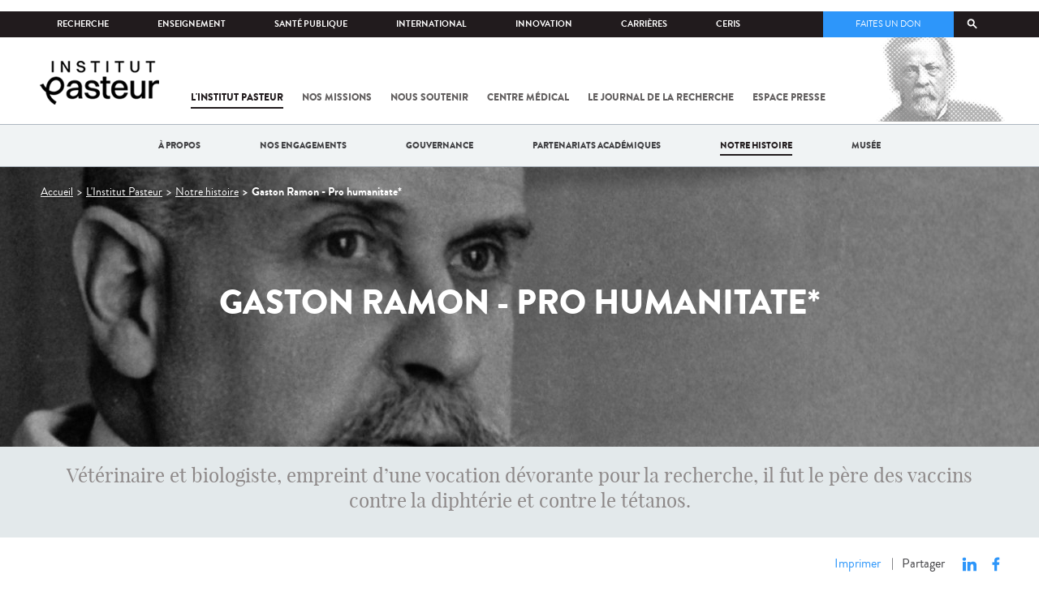

--- FILE ---
content_type: text/html; charset=utf-8
request_url: https://www.pasteur.fr/fr/institut-pasteur/notre-histoire/gaston-ramon-pro-humanitate?language=fr
body_size: 16091
content:
<!DOCTYPE html>
<html lang="fr">

<head>
  <!--[if IE]><meta http-equiv="X-UA-Compatible" content="IE=edge" /><![endif]-->
  <meta charset="utf-8" />
<link rel="shortcut icon" href="https://www.pasteur.fr/sites/default/files/favicon-32x32_1.png" type="image/png" />
<link href="/sites/all/themes/custom/pasteur/assets/img/icons/apple-touch-icon-57x57.png" rel="apple-touch-icon-precomposed" sizes="57x57" />
<link href="/sites/all/themes/custom/pasteur/assets/img/icons/apple-touch-icon-72x72.png" rel="apple-touch-icon-precomposed" sizes="72x72" />
<link href="/sites/all/themes/custom/pasteur/assets/img/icons/apple-touch-icon-114x114.png" rel="apple-touch-icon-precomposed" sizes="114x114" />
<link href="/sites/all/themes/custom/pasteur/assets/img/icons/apple-touch-icon-144x144.png" rel="apple-touch-icon-precomposed" sizes="144x144" />
<link href="/sites/all/themes/custom/pasteur/assets/img/icons/apple-touch-icon.png" rel="apple-touch-icon-precomposed" />
<meta name="viewport" content="width=device-width, initial-scale=1.0" />
<meta name="viewport" content="width=device-width, initial-scale=1.0" />
<meta name="description" content="gaston-ramon-institutpasteur_d830.jpg      Diplômé de l’École Vétérinaire d’Alfort, Gaston Ramon entre en 1911, à 25 ans, à l’Institut Pasteur." />
<link rel="image_src" href="https://www.pasteur.fr/sites/default/files/styles/socialnetwork/public/rubrique_linstitut_pasteur/notre_histoire/gaston-ramon-institutpasteur_d830.jpg" />
<link rel="canonical" href="https://www.pasteur.fr/fr/institut-pasteur/notre-histoire/gaston-ramon-pro-humanitate" />
<link rel="shortlink" href="https://www.pasteur.fr/fr/node/9044" />
<meta property="og:site_name" content="Institut Pasteur" />
<meta property="og:type" content="article" />
<meta property="og:title" content="Gaston Ramon - Pro humanitate*" />
<meta property="og:url" content="https://www.pasteur.fr/fr/institut-pasteur/notre-histoire/gaston-ramon-pro-humanitate" />
<meta property="og:description" content="gaston-ramon-institutpasteur_d830.jpg      Diplômé de l’École Vétérinaire d’Alfort, Gaston Ramon entre en 1911, à 25 ans, à l’Institut Pasteur." />
<meta property="og:updated_time" content="2023-10-05T11:07:59+02:00" />
<meta property="og:image" content="https://www.pasteur.fr/sites/default/files/styles/socialnetwork/public/rubrique_linstitut_pasteur/notre_histoire/gaston-ramon-institutpasteur_d830.jpg" />
<meta property="og:image:url" content="https://www.pasteur.fr/sites/default/files/styles/socialnetwork/public/rubrique_linstitut_pasteur/notre_histoire/gaston-ramon-institutpasteur_d830.jpg" />
<meta name="twitter:card" content="summary_large_image" />
<meta name="twitter:url" content="https://www.pasteur.fr/fr/institut-pasteur/notre-histoire/gaston-ramon-pro-humanitate" />
<meta name="twitter:title" content="Gaston Ramon - Pro humanitate*" />
<meta name="twitter:description" content="gaston-ramon-institutpasteur_d830.jpg      Diplômé de l’École Vétérinaire d’Alfort, Gaston Ramon entre en 1911, à 25 ans, à l’Institut Pasteur." />
<meta name="twitter:image" content="https://www.pasteur.fr/sites/default/files/styles/socialnetwork/public/rubrique_linstitut_pasteur/notre_histoire/gaston-ramon-institutpasteur_d830.jpg" />
<meta property="article:published_time" content="2018-11-09T17:19:33+01:00" />
<meta property="article:modified_time" content="2023-10-05T11:07:59+02:00" />

  <title>Gaston Ramon - Pro humanitate* | Pour chaque vie, la science agit</title>

  <link type="text/css" rel="stylesheet" href="//www.pasteur.fr/sites/default/files/css/css_rEI_5cK_B9hB4So2yZUtr5weuEV3heuAllCDE6XsIkI.css" media="all" />
<link type="text/css" rel="stylesheet" href="//www.pasteur.fr/sites/default/files/css/css_bO1lJShnUooPN-APlv666N6zLwb2EKszYlp3aAIizOw.css" media="all" />
<link type="text/css" rel="stylesheet" href="//www.pasteur.fr/sites/default/files/css/css_V9gSy0ZzpcPdAKHhZg6dg2g__XFpIu9Zi2akMmWuG2A.css" media="all" />
<link type="text/css" rel="stylesheet" href="//www.pasteur.fr/sites/default/files/css/css_rGYNA44EeOZx4FAUgjwE08WV0MmQNzgK4cHsLia25Eo.css" media="all" />
  <script type="text/javascript" src="//www.pasteur.fr/sites/default/files/js/js_o85igQrXSRiYXscgn6CVmoMnndGnqPdxAeIo_67JVOY.js"></script>
<script type="text/javascript" src="//www.pasteur.fr/sites/default/files/js/js_NEl3ghBOBE913oufllu6Qj-JVBepGcp5_0naDutkPA0.js"></script>
<script type="text/javascript" src="//www.pasteur.fr/sites/default/files/js/js_E6g_d69U9JBKpamBMeNW9qCAZJXxFF8j8LcE11lPB-Y.js"></script>
<script type="text/javascript" src="//www.pasteur.fr/sites/default/files/js/js_BcmOmzLK0-bzOc6Yw45LlXbpxxtAnWAlpSYXQMVwvkA.js"></script>
<script type="text/javascript">
<!--//--><![CDATA[//><!--
jQuery.extend(Drupal.settings, { "pathToTheme": "sites/all/themes/custom/pasteur" });
//--><!]]>
</script>
<script type="text/javascript" src="//www.pasteur.fr/sites/default/files/js/js_2OwSoxOkEbCDtVJGOcvgo2kqXGgVyT8VcObd_DEKkB0.js"></script>
<script type="text/javascript" src="//www.pasteur.fr/sites/default/files/js/js_uSn03wK9QP-8pMnrJUNnLY26LjUHdMaLjZtmhDMWz9E.js"></script>
<script type="text/javascript">
<!--//--><![CDATA[//><!--
jQuery.extend(Drupal.settings, {"basePath":"\/","pathPrefix":"fr\/","setHasJsCookie":0,"ajaxPageState":{"theme":"pasteur","theme_token":"z2MhThs2-io2ZPtRkHmO9b08Hhc3erRMkZQSi3jxdWo","jquery_version":"1.10","js":{"public:\/\/minifyjs\/sites\/all\/libraries\/tablesaw\/dist\/stackonly\/tablesaw.stackonly.min.js":1,"public:\/\/minifyjs\/sites\/all\/libraries\/tablesaw\/dist\/tablesaw-init.min.js":1,"sites\/all\/themes\/custom\/pasteur\/assets\/js\/plugins\/contrib\/position.min.js":1,"sites\/all\/themes\/custom\/pasteur\/assets\/js\/plugins\/contrib\/jquery.tableofcontents.min.js":1,"sites\/all\/themes\/custom\/pasteur\/assets\/js\/app.domready.js":1,"sites\/all\/themes\/custom\/pasteur\/assets\/js\/app.ui.js":1,"sites\/all\/themes\/custom\/pasteur\/assets\/js\/app.ui.utils.js":1,"sites\/all\/themes\/custom\/pasteur\/assets\/js\/app.responsive.js":1,"sites\/all\/modules\/contrib\/jquery_update\/replace\/jquery\/1.10\/jquery.min.js":1,"public:\/\/minifyjs\/misc\/jquery-extend-3.4.0.min.js":1,"public:\/\/minifyjs\/misc\/jquery-html-prefilter-3.5.0-backport.min.js":1,"public:\/\/minifyjs\/misc\/jquery.once.min.js":1,"public:\/\/minifyjs\/misc\/drupal.min.js":1,"misc\/form-single-submit.js":1,"public:\/\/minifyjs\/misc\/ajax.min.js":1,"public:\/\/minifyjs\/sites\/all\/modules\/contrib\/jquery_update\/js\/jquery_update.min.js":1,"public:\/\/minifyjs\/sites\/all\/modules\/custom\/distrib\/fancy_file_delete\/js\/fancyfiledelete.min.js":1,"public:\/\/languages\/fr_U7GEsK_j-ayQsLjyAIMhIiv4WgSbMQEiJWe7KvFv_M4.js":1,"public:\/\/minifyjs\/sites\/all\/libraries\/colorbox\/jquery.colorbox-min.min.js":1,"public:\/\/minifyjs\/sites\/all\/modules\/contrib\/colorbox\/js\/colorbox.min.js":1,"public:\/\/minifyjs\/sites\/all\/modules\/contrib\/colorbox\/js\/colorbox_load.min.js":1,"public:\/\/minifyjs\/misc\/autocomplete.min.js":1,"public:\/\/minifyjs\/sites\/all\/modules\/custom\/distrib\/search_api_autocomplete\/search_api_autocomplete.min.js":1,"0":1,"public:\/\/minifyjs\/misc\/progress.min.js":1,"public:\/\/minifyjs\/sites\/all\/modules\/custom\/distrib\/colorbox_node\/colorbox_node.min.js":1,"public:\/\/minifyjs\/sites\/all\/themes\/custom\/pasteur\/assets\/js\/lib\/modernizr.min.js":1,"public:\/\/minifyjs\/sites\/all\/themes\/custom\/pasteur\/assets\/js\/plugins\/contrib\/jquery.flexslider-min.min.js":1,"public:\/\/minifyjs\/sites\/all\/themes\/custom\/pasteur\/assets\/js\/plugins\/contrib\/scrollspy.min.js":1,"public:\/\/minifyjs\/sites\/all\/themes\/custom\/pasteur\/assets\/js\/plugins\/contrib\/chosen.jquery.min.js":1,"sites\/all\/themes\/custom\/pasteur\/assets\/js\/plugins\/contrib\/slick.min.js":1,"sites\/all\/themes\/custom\/pasteur\/assets\/js\/plugins\/contrib\/readmore.min.js":1,"sites\/all\/themes\/custom\/pasteur\/assets\/js\/plugins\/contrib\/lightgallery.min.js":1,"sites\/all\/themes\/custom\/pasteur\/assets\/js\/plugins\/contrib\/jquery.dotdotdot.min.js":1,"public:\/\/minifyjs\/sites\/all\/themes\/custom\/pasteur\/assets\/js\/plugins\/contrib\/printThis.min.js":1,"public:\/\/minifyjs\/sites\/all\/themes\/custom\/pasteur\/assets\/js\/plugins\/contrib\/jquery.shorten.1.0.min.js":1,"public:\/\/minifyjs\/sites\/all\/themes\/custom\/pasteur\/assets\/js\/plugins\/dev\/jquery.slidingPanel.min.js":1,"public:\/\/minifyjs\/sites\/all\/themes\/custom\/pasteur\/assets\/js\/plugins\/dev\/jquery.equalize.min.js":1,"public:\/\/minifyjs\/sites\/all\/themes\/custom\/pasteur\/assets\/js\/plugins\/dev\/jquery.togglePanel.min.js":1,"public:\/\/minifyjs\/sites\/all\/themes\/custom\/pasteur\/assets\/js\/plugins\/dev\/jquery.fixedElement.min.js":1,"public:\/\/minifyjs\/sites\/all\/themes\/custom\/pasteur\/assets\/js\/plugins\/dev\/jquery.menu-level.min.js":1,"public:\/\/minifyjs\/sites\/all\/themes\/custom\/pasteur\/assets\/js\/plugins\/dev\/colorbox_style.min.js":1,"sites\/all\/themes\/custom\/pasteur\/assets\/js\/lib\/datatables\/jquery.dataTables.min.js":1},"css":{"modules\/system\/system.base.css":1,"modules\/system\/system.messages.css":1,"sites\/all\/libraries\/tablesaw\/dist\/stackonly\/tablesaw.stackonly.css":1,"sites\/all\/modules\/custom\/distrib\/colorbox_node\/colorbox_node.css":1,"modules\/comment\/comment.css":1,"sites\/all\/modules\/contrib\/date\/date_api\/date.css":1,"sites\/all\/modules\/contrib\/date\/date_popup\/themes\/datepicker.1.7.css":1,"modules\/field\/theme\/field.css":1,"modules\/node\/node.css":1,"modules\/user\/user.css":1,"sites\/all\/modules\/contrib\/views\/css\/views.css":1,"sites\/all\/modules\/contrib\/ctools\/css\/ctools.css":1,"sites\/all\/modules\/contrib\/panels\/css\/panels.css":1,"sites\/all\/modules\/custom\/distrib\/search_api_autocomplete\/search_api_autocomplete.css":1,"modules\/locale\/locale.css":1,"sites\/all\/themes\/custom\/pasteur\/assets\/css\/style.min.css":1,"sites\/all\/themes\/custom\/pasteur\/assets\/css\/colorbox_style.css":1,"sites\/all\/themes\/custom\/pasteur\/assets\/js\/lib\/datatables\/jquery.dataTables.min.css":1}},"colorbox":{"opacity":"0.85","current":"{current} of {total}","previous":"\u00ab Prev","next":"Next \u00bb","close":"Fermer","maxWidth":"98%","maxHeight":"98%","fixed":true,"mobiledetect":true,"mobiledevicewidth":"480px","specificPagesDefaultValue":"admin*\nimagebrowser*\nimg_assist*\nimce*\nnode\/add\/*\nnode\/*\/edit\nprint\/*\nprintpdf\/*\nsystem\/ajax\nsystem\/ajax\/*"},"search_api_autocomplete":{"search_api_page_global_search":{"custom_path":true}},"urlIsAjaxTrusted":{"\/fr\/institut-pasteur\/notre-histoire\/gaston-ramon-pro-humanitate?language=fr":true},"colorbox_node":{"width":"600px","height":"600px"}});
//--><!]]>
</script>

  <div class="block block-block block-block-41">

            
    <div class="content">
        <p><meta property="fb:pages" content="492173710794876" /></p>
    </div>
</div>

</head>
<body class="html not-front not-logged-in no-sidebars page-node page-node- page-node-9044 node-type-article i18n-fr"  data-spy="scroll" data-target="#toc" data-offset="0">
<!-- Google Tag Manager -->
<noscript><iframe src="//www.googletagmanager.com/ns.html?id=GTM-KJSH3X" height="0" width="0" style="display:none;visibility:hidden"></iframe></noscript>
<script type="text/javascript">(function(w,d,s,l,i){w[l]=w[l]||[];w[l].push({'gtm.start':new Date().getTime(),event:'gtm.js'});var f=d.getElementsByTagName(s)[0];var j=d.createElement(s);var dl=l!='dataLayer'?'&l='+l:'';j.src='//www.googletagmanager.com/gtm.js?id='+i+dl;j.type='text/javascript';j.async=true;f.parentNode.insertBefore(j,f);})(window,document,'script','dataLayer','GTM-KJSH3X');</script>
<!-- End Google Tag Manager -->

  <div id="top" class="outer-wrap" >

        

<!--Sliding panel-->
<section id="sliding-panel" class="sp--panel">
  <div class="panel-inner">
    <header>
      <button type="button" id="btn--close" class="btn--close" title="Fermer"><span>Fermer</span></button>

      <ul class="language-switcher-locale-url"><li class="en-gb first"><span class="language-link locale-untranslated" xml:lang="en-gb">EN</span></li>
<li class="fr last active"><a href="/fr/institut-pasteur/notre-histoire/gaston-ramon-pro-humanitate?language=fr" class="language-link active" xml:lang="fr">FR</a></li>
</ul>      <a href="/fr?language=fr" class="burger__logo"><img src="https://www.pasteur.fr/sites/default/files/logo_ppal_bas.png" alt="Accueil" title="Accueil" /></a>
    </header>

    <div class="panel__content">

      <div class="search__form">
        <form class="form--search_api_page_search_form_global_search" action="/fr/institut-pasteur/notre-histoire/gaston-ramon-pro-humanitate?language=fr" method="post" id="search-api-page-search-form-global-search--2" accept-charset="UTF-8"><div><div class="form-item form-type-textfield form-item-keys-1">
  <label class="element-invisible" for="edit-keys-1--2">Saisissez vos mots-clés </label>
 <input placeholder="Rechercher" class="auto_submit form-text form-autocomplete" data-search-api-autocomplete-search="search_api_page_global_search" type="text" id="edit-keys-1--2" name="keys_1" value="" size="15" maxlength="128" /><input type="hidden" id="edit-keys-1--2-autocomplete" value="https://www.pasteur.fr/fr/pasteur_autocomplete?machine_name=search_api_page_global_search&amp;language=fr" disabled="disabled" class="autocomplete" />
</div>
<input type="hidden" name="id" value="1" />
<input type="submit" id="edit-submit-1--2" name="op" value="Rechercher" class="form-submit" /><input type="hidden" name="form_build_id" value="form-ZljK2LEn8bGNTJIJISBwynPwVWprqX4sw53a8w-0uTc" />
<input type="hidden" name="form_id" value="search_api_page_search_form_global_search" />
</div></form>      </div>

      <div class="panel__main panel__levels">
        <ul class="menu"><li class="first expanded"><a href="/fr/institut-pasteur?language=fr">L&#039;Institut Pasteur</a><ul class="menu"><li class="first leaf"><a href="/fr/institut-pasteur/a-propos-institut-pasteur?language=fr">À propos</a></li>
<li class="collapsed"><a href="/fr/institut-pasteur/nos-engagements?language=fr">Nos engagements</a></li>
<li class="leaf"><a href="/fr/institut-pasteur/notre-gouvernance?language=fr">Gouvernance</a></li>
<li class="leaf"><a href="/fr/institut-pasteur/nos-partenariats-academiques-france?language=fr">Partenariats académiques</a></li>
<li class="leaf"><a href="/fr/institut-pasteur/notre-histoire?language=fr">Notre histoire</a></li>
<li class="last leaf"><a href="/fr/institut-pasteur/musee-pasteur?language=fr">Musée</a></li>
</ul></li>
<li class="expanded"><a href="/fr/nos-missions?language=fr">Nos missions</a><ul class="menu"><li class="first collapsed"><a href="/fr/nos-missions/recherche?language=fr">Recherche</a></li>
<li class="leaf"><a href="/fr/nos-missions/sante?language=fr">Santé</a></li>
<li class="leaf"><a href="/fr/nos-missions/enseignement?language=fr">Enseignement</a></li>
<li class="last leaf"><a href="/fr/nos-missions/innovation-transfert-technologie?language=fr">Innovation et transfert de technologie</a></li>
</ul></li>
<li class="expanded"><a href="/fr/nous-soutenir?language=fr">Nous soutenir</a><ul class="menu"><li class="first collapsed"><a href="/fr/nous-soutenir/comment-nous-soutenir?language=fr">Comment nous soutenir ?</a></li>
<li class="collapsed"><a href="/fr/nous-soutenir/pourquoi-soutenir-recherche-medicale?language=fr">Pourquoi nous soutenir ?</a></li>
<li class="collapsed"><a href="/fr/nous-soutenir/pasteur-vous?language=fr">Pasteur et vous</a></li>
<li class="leaf"><a href="/fr/nous-soutenir/covid-19-merci-votre-soutien?language=fr">Covid-19 : merci pour votre soutien !</a></li>
<li class="collapsed"><a href="/fr/nous-soutenir/faq-donateur?language=fr">FAQ</a></li>
<li class="last leaf"><a href="https://don.pasteur.fr/espacedonateur" target="_blank">Espace Donateur</a></li>
</ul></li>
<li class="expanded"><a href="/fr/centre-medical?language=fr">Centre médical</a><ul class="menu"><li class="first leaf"><a href="/fr/centre-medical/infos-pratiques?language=fr">Infos pratiques</a></li>
<li class="leaf"><a href="/fr/centre-medical/consultations?language=fr">Consultations</a></li>
<li class="leaf"><a href="/fr/centre-medical/vaccination?language=fr">Vaccination</a></li>
<li class="collapsed"><a href="/fr/centre-medical/preparer-son-voyage?language=fr">Préparer votre voyage</a></li>
<li class="leaf"><a href="/fr/centre-medical/fiches-maladies?language=fr">Fiches maladies</a></li>
<li class="last leaf"><a href="/fr/centre-medical/faq-sante?language=fr">FAQ santé</a></li>
</ul></li>
<li class="leaf"><a href="/fr/journal-de-recherche?language=fr">Le journal de la recherche</a></li>
<li class="expanded"><a href="/fr/presse?language=fr">Espace presse</a><ul class="menu"><li class="first collapsed"><a href="/fr/espace-presse/nos-documents-de-presse?language=fr">Documents de presse</a></li>
<li class="last collapsed"><a href="/fr/ressources-presse?language=fr">Ressources pour la presse</a></li>
</ul></li>
<li class="last leaf visually-hidden"><a href="/fr/sars-cov-2-covid-19-institut-pasteur?language=fr">Tout sur SARS-CoV-2 / Covid-19 à l&#039;Institut Pasteur</a></li>
</ul>      </div>

      <div class="panel__supheader-menu panel__levels">
        <ul class="menu"><li class="first expanded"><a href="/fr?language=fr">Accueil</a><ul class="menu"><li class="first collapsed"><a href="/fr/institut-pasteur?language=fr">L&#039;Institut Pasteur</a></li>
<li class="collapsed"><a href="/fr/nos-missions?language=fr">Nos missions</a></li>
<li class="collapsed"><a href="/fr/nous-soutenir?language=fr">Nous soutenir</a></li>
<li class="collapsed"><a href="/fr/centre-medical?language=fr">Centre médical</a></li>
<li class="leaf"><a href="/fr/journal-de-recherche?language=fr">Le journal de la recherche</a></li>
<li class="collapsed"><a href="/fr/presse?language=fr">Espace presse</a></li>
<li class="last leaf visually-hidden"><a href="/fr/sars-cov-2-covid-19-institut-pasteur?language=fr">Tout sur SARS-CoV-2 / Covid-19 à l&#039;Institut Pasteur</a></li>
</ul></li>
<li class="leaf"><a href="https://research.pasteur.fr/fr/" target="_blank">Recherche</a></li>
<li class="expanded"><a href="/fr/enseignement?language=fr">Enseignement</a><ul class="menu"><li class="first collapsed"><a href="/fr/enseignement/centre-enseignement?language=fr">Centre d&#039;enseignement</a></li>
<li class="collapsed"><a href="/fr/enseignement/programmes-doctoraux-et-cours?language=fr">Programmes et cours</a></li>
<li class="collapsed"><a href="/fr/enseignement/hebergements?language=fr">Hébergements</a></li>
<li class="last leaf"><a href="/fr/enseignement/actualites?language=fr">Toute l&#039;actualité</a></li>
</ul></li>
<li class="expanded"><a href="/fr/sante-publique?language=fr">Santé publique</a><ul class="menu"><li class="first leaf"><a href="/fr/sante-publique/tous-cnr?language=fr">Tous les CNR</a></li>
<li class="collapsed"><a href="/fr/sante-publique/mission-organisation-cnr?language=fr">Missions et organisation des CNR</a></li>
<li class="leaf"><a href="/fr/sante-publique/ccoms?language=fr">CCOMS</a></li>
<li class="collapsed"><a href="/fr/sante-publique/cibu?language=fr">CIBU</a></li>
<li class="leaf"><a href="/fr/sante-publique/centre-ressources-biologiques?language=fr">Centre de Ressources Biologiques</a></li>
<li class="leaf"><a href="/fr/sante-publique/pathogenes-animaux-emergents-homme?language=fr">CCOMSA</a></li>
<li class="last leaf"><a href="/fr/sante-publique/eurl?language=fr">EURL</a></li>
</ul></li>
<li class="expanded"><a href="/fr/international?language=fr">International</a><ul class="menu"><li class="first leaf"><a href="/fr/international/cooperations-internationales?language=fr">Coopérations</a></li>
<li class="leaf"><a href="/fr/international/programmes-internationaux?language=fr">Programmes internationaux</a></li>
<li class="collapsed"><a href="/fr/international/appels-propositions-internationaux?language=fr">Appels à propositions</a></li>
<li class="collapsed"><a href="/fr/international/bourses-aides-mobilite?language=fr">Bourses et mobilité</a></li>
<li class="leaf"><a href="/fr/international/pasteur-network?language=fr">Pasteur Network</a></li>
<li class="last collapsed"><a href="/fr/recherche-actualites?field_thematiques=294&amp;language=fr">Actualités</a></li>
</ul></li>
<li class="expanded"><a href="/fr/innovation?language=fr">Innovation</a><ul class="menu"><li class="first collapsed"><a href="/fr/innovation/qui-sommes-nous?language=fr">Qui sommes-nous ?</a></li>
<li class="collapsed"><a href="/fr/node/15423?language=fr">Partenariats industriels</a></li>
<li class="collapsed"><a href="/fr/innovation-fr/partenariats-investisseurs?language=fr">Partenariats avec des investisseurs</a></li>
<li class="leaf"><a href="/fr/innovation/label-carnot?language=fr">Label Carnot</a></li>
<li class="last collapsed"><a href="/fr/innovation/actualites?language=fr">Toute l&#039;actualité</a></li>
</ul></li>
<li class="expanded"><a href="/fr/carrieres?language=fr">Carrières</a><ul class="menu"><li class="first leaf"><a href="/fr/carrieres/pourquoi-nous-rejoindre?language=fr">Pourquoi nous rejoindre</a></li>
<li class="collapsed"><a href="https://emploi.pasteur.fr/accueil.aspx?LCID=1036">Nos offres d&#039;emploi</a></li>
<li class="leaf"><a href="/fr/carrieres/votre-arrivee?language=fr">Votre arrivée</a></li>
<li class="leaf"><a href="/fr/carrieres/travaillez-campus-au-coeur-capitale?language=fr">Le campus</a></li>
<li class="last leaf"><a href="/fr/carrieres/communaute-pasteuriens-alumni?language=fr">Pasteuriens et Alumni</a></li>
</ul></li>
<li class="last expanded"><a href="/fr/ceris?language=fr">CeRIS</a><ul class="menu"><li class="first collapsed"><a href="/fr/ceris/archives?language=fr">Archives</a></li>
<li class="leaf"><a href="/fr/ceris/bibliotheque?language=fr">Bibliothèque</a></li>
<li class="leaf"><a href="http://bibnum.pasteur.fr/app/photopro.sk/pasteur/" target="_blank">PaJ@Mo</a></li>
<li class="last leaf"><a href="https://phototheque.pasteur.fr/">Photothèque</a></li>
</ul></li>
</ul>      </div>

      <div class="panel__supheader-don">
              </div>

      <div class="panel__networks">
        <ul class="menu"><li class="first leaf"><a href="https://www.linkedin.com/company/institut-pasteur/posts/?feedView=all" class="suivre_pasteur_linkedin" target="_blank">Suivre l&#039;Institut Pasteur sur LinkedIn</a></li>
<li class="leaf"><a href="https://bsky.app/profile/pasteur.fr" class="suivre_pasteur_bluesky" target="_blank">Suivre l&#039;Institut Pasteur sur Bluesky</a></li>
<li class="leaf"><a href="https://www.facebook.com/InstitutPasteur" class="suivre_pasteur_facebook" target="_blank">Suivre l&#039;Institut Pasteur sur Facebook</a></li>
<li class="leaf"><a href="https://www.instagram.com/institut.pasteur/" class="suivre_pasteur_instagram" target="_blank">Suivre l&#039;Institut Pasteur sur Instagram</a></li>
<li class="last leaf"><a href="https://www.youtube.com/user/institutpasteurvideo" class="suivre_pasteur_youtube" target="_blank">Suivre l&#039;Institut Pasteur sur Youtube</a></li>
</ul>      </div>

    </div>
  </div>
</section>


<div class="site " id="site">

  
  <header class="main-header" role="banner">
    <div class="main-header__inner">

        
        <div class="header__top">
            <div class="inner-wrap">
                <ul id="menu-supheader" class="links inline clearfix menu--sup-header"><li class="menu-1 active-trail first"><a href="/fr?language=fr" class="active-trail">Accueil</a></li>
<li class="menu-82"><a href="https://research.pasteur.fr/fr/" target="_blank">Recherche</a></li>
<li class="menu-84"><a href="/fr/enseignement?language=fr">Enseignement</a></li>
<li class="menu-2908"><a href="/fr/sante-publique?language=fr">Santé publique</a></li>
<li class="menu-62"><a href="/fr/international?language=fr">International</a></li>
<li class="menu-18692"><a href="/fr/innovation?language=fr">Innovation</a></li>
<li class="menu-58"><a href="/fr/carrieres?language=fr">Carrières</a></li>
<li class="menu-3661 last"><a href="/fr/ceris?language=fr">CeRIS</a></li>
</ul>                <div class="locale-block">
                  <ul class="language-switcher-locale-url"><li class="en-gb first"><span class="language-link locale-untranslated" xml:lang="en-gb">EN</span></li>
<li class="fr last active"><a href="/fr/institut-pasteur/notre-histoire/gaston-ramon-pro-humanitate?language=fr" class="language-link active" xml:lang="fr">FR</a></li>
</ul>                </div>
                <button type="button" class="search__trigger"><span></span></button>                <div class="menu--sup-header-don">
                    <ul><li class="first last leaf"><a href="https://faireundon.pasteur.fr/">Faites un don</a></li>
</ul>                </div>
            </div><!--/inner-wrap-->
        </div><!--/header__top-->


        <div class="inner-wrap">
            <div class="header__middle">


                <button type="button" id="burger" class="burger"
                        title="Open nav"><span
                        class="burger__icon"></span> <span class="burger__text">Menu</span>
                </button>

                                    <div class="don-header">
                                            </div>
                
                                    <div class="header__logo-wrapper">
                        <a href="/fr?language=fr"
                           title="Accueil" rel="home">
                            <img src="https://www.pasteur.fr/sites/default/files/logo_ppal_bas.png"
                                 alt="Accueil"/>
                        </a>
                    </div>
                
                                    <div class="header__nav">
                    <nav class="main-nav" role="navigation">
                            <ul id="main-menu" class="links inline clearfix main-menu"><li class="menu-3 active-trail first"><a href="/fr/institut-pasteur?language=fr" class="active-trail">L&#039;Institut Pasteur</a></li>
<li class="menu-5"><a href="/fr/nos-missions?language=fr">Nos missions</a></li>
<li class="menu-7"><a href="/fr/nous-soutenir?language=fr">Nous soutenir</a></li>
<li class="menu-9"><a href="/fr/centre-medical?language=fr">Centre médical</a></li>
<li class="menu-37"><a href="/fr/journal-de-recherche?language=fr">Le journal de la recherche</a></li>
<li class="menu-39"><a href="/fr/presse?language=fr">Espace presse</a></li>
<li class="menu-16821 visually-hidden last"><a href="/fr/sars-cov-2-covid-19-institut-pasteur?language=fr">Tout sur SARS-CoV-2 / Covid-19 à l&#039;Institut Pasteur</a></li>
</ul>                    </nav>
                </div>
                        </div><!--/header__middle-->
        </div>


                    <nav class="secondary-nav" role="navigation">
                <div class="inner-wrap">
                    <ul id="secondary-menu" class="links inline clearfix main-menu"><li class="menu-26894 first"><a href="/fr/institut-pasteur/a-propos-institut-pasteur?language=fr">À propos</a></li>
<li class="menu-27404"><a href="/fr/institut-pasteur/nos-engagements?language=fr">Nos engagements</a></li>
<li class="menu-18479"><a href="/fr/institut-pasteur/notre-gouvernance?language=fr">Gouvernance</a></li>
<li class="menu-28224"><a href="/fr/institut-pasteur/nos-partenariats-academiques-france?language=fr">Partenariats académiques</a></li>
<li class="menu-46 active-trail"><a href="/fr/institut-pasteur/notre-histoire?language=fr" class="active-trail">Notre histoire</a></li>
<li class="menu-3100 last"><a href="/fr/institut-pasteur/musee-pasteur?language=fr">Musée</a></li>
</ul>                </div>
            </nav>
            </div><!--/main-header__inner-->
    <div class="search__form">
        <form class="form--search_api_page_search_form_global_search" action="/fr/institut-pasteur/notre-histoire/gaston-ramon-pro-humanitate?language=fr" method="post" id="search-api-page-search-form-global-search" accept-charset="UTF-8"><div><div class="form-item form-type-textfield form-item-keys-1">
  <label class="element-invisible" for="edit-keys-1">Saisissez vos mots-clés </label>
 <input placeholder="Rechercher" class="auto_submit form-text form-autocomplete" data-search-api-autocomplete-search="search_api_page_global_search" type="text" id="edit-keys-1" name="keys_1" value="" size="15" maxlength="128" /><input type="hidden" id="edit-keys-1-autocomplete" value="https://www.pasteur.fr/fr/pasteur_autocomplete?machine_name=search_api_page_global_search&amp;language=fr" disabled="disabled" class="autocomplete" />
</div>
<input type="hidden" name="id" value="1" />
<input type="submit" id="edit-submit-1" name="op" value="Rechercher" class="form-submit" /><input type="hidden" name="form_build_id" value="form-dBNWuCbp8qJ3hQ3-_wCCpIYG0qqP0f8ffbYsYBqNR8c" />
<input type="hidden" name="form_id" value="search_api_page_search_form_global_search" />
</div></form>    </div>
</header>
    <div class="inner-wrap">

    
    
    <div id="main-wrapper" class="page">

      <div id="main">


        <div id="content" class="main-content">
          <div class="section">
            <main role="main">

                                                                                      <div class="tabs">
                                  </div>
                                          
              <div class="main__inner">

                                  <nav role="navigation" class="breadcrumb"><div class="breadcrumb-label" id="breadcrumb-label">Vous êtes ici</div><div aria-labelledby="breadcrumb-label"><span><a href="/fr?language=fr">Accueil</a></span><span><a href="/fr/institut-pasteur?language=fr">L&#039;Institut Pasteur</a></span><span><a href="/fr/institut-pasteur/notre-histoire?language=fr">Notre histoire</a></span><span><span class="crumbs-current-page">Gaston Ramon - Pro humanitate*</span></span></div></nav>                
                  <div class="region region-content">
    <div class="block block-system block-system-main">

            
    <div class="content">
        <article id="node-9044"
         class="node node-article node-article--full" about="/fr/institut-pasteur/notre-histoire/gaston-ramon-pro-humanitate?language=fr" typeof="sioc:Item foaf:Document">
  <div class="inner-wrap">

    
    <header
      class="article__header"  style="background-image: url(https://www.pasteur.fr/sites/default/files/styles/tetiere_1300x345/public/rubrique_linstitut_pasteur/notre_histoire/gaston-ramon-institutpasteur_d830.jpg?itok=dkf6bLAy&c=186580);box-shadow: inset 0 0 0 1500px rgba(0,0,0,0.2)">

      <div class="inner-wrap">

        <div class="article__inner">
                    <h1 class="node__title">Gaston Ramon - Pro humanitate*</h1>
                    <span property="dc:title" content="Gaston Ramon - Pro humanitate*" class="rdf-meta element-hidden"></span><span property="sioc:num_replies" content="0" datatype="xsd:integer" class="rdf-meta element-hidden"></span>        </div>

        
      </div>

    </header>


    <div class="content">
              <div class="article__chapo">
          <div class="field-chapo">

  
      <p class="p--chapeau">Vétérinaire et biologiste, empreint d’une vocation dévorante pour la recherche, il fut le père des vaccins contre la diphtérie et contre le tétanos.</p>
  
</div>
        </div>
      
              <div class="article__content">
          
          <div class="tools">
  <button type="button"
          class="btn--print">Imprimer</button>
  <span class="tools__sep">|</span>

  <div class="share">
    <div class="share__title">Partager</div>
              <div class="service-links"><a href="http://www.linkedin.com/shareArticle?mini=true&amp;url=https%3A//www.pasteur.fr/fr/institut-pasteur/notre-histoire/gaston-ramon-pro-humanitate%3Flanguage%3Dfr&amp;title=Gaston%20Ramon%20-%20Pro%20humanitate%2A&amp;summary=%5B%5B%7B%22fid%22%3A%2220489%22%2C%22view_mode%22%3A%22default%22%2C%22fields%22%3A%7B%22format%22%3A%22default%22%2C%22field_content_scope%5Bund%5D%22%3A%22_none%22%7D%2C%22type%22%3A%22media%22%2C%22field_deltas%22%3A%7B%221%22%3A%7B%22format%22%3A%22default%22%2C%22field_content_scope%5Bund%5D%22%3A%22_none%22%7D%7D%2C%22link_text%22%3Anull%2C%22attributes%22%3A%7B%22height%22%3A1400%2C%22width%22%3A1400%2C%22style%22%3A%22height%3A%20400px%3B%20width%3A%20400px%3B%20margin%3A%2010px%3B%20float%3A%20left%3B%22%2C%22class%22%3A%22media-element%20file-default%22%2C%22data-delta%22%3A%221%22%7D%7D%5D%5DDipl%C3%B4m%C3%A9%20de%20l%E2%80%99%C3%89cole%20V%C3%A9t%C3%A9rinaire%20d%E2%80%99Alfort%2C%20Gaston%20Ramon%20entre%20en%201911%2C%20%C3%A0%2025%20ans%2C%20%C3%A0%20l%E2%80%99Institut%20Pasteur.&amp;source=Institut%20Pasteur" title="Publier cet article sur LinkedIn." class="service-links-linkedin" rel="nofollow" target="_blank"><img typeof="foaf:Image" src="https://www.pasteur.fr/sites/all/themes/custom/pasteur/assets/img/share/linkedin.png" alt="LinkedIn logo" /></a> <a href="http://www.facebook.com/sharer.php?u=https%3A//www.pasteur.fr/fr/institut-pasteur/notre-histoire/gaston-ramon-pro-humanitate%3Flanguage%3Dfr&amp;t=Gaston%20Ramon%20-%20Pro%20humanitate%2A" title="Partager sur Facebook" class="service-links-facebook" rel="nofollow" target="_blank"><img typeof="foaf:Image" src="https://www.pasteur.fr/sites/all/themes/custom/pasteur/assets/img/share/facebook.png" alt="Facebook logo" /></a></div>        </div>

</div><!--/tools-->
                    <div class="body">

  
      <div class="media media-element-container media-default media-float-left"><div id="file-20489" class="file file-image file-image-jpeg">

        
    
  
  <div class="content">
    <img height="1400" width="1400" style="height: 400px; width: 400px; margin: 10px; float: left;" class="media-element file-default" data-delta="1" typeof="foaf:Image" src="/sites/default/files/styles/media-wide/public/rubrique_linstitut_pasteur/notre_histoire/gaston-ramon-institutpasteur_d830.jpg?itok=eXTEvkIS" alt="gaston-ramon-institutpasteur" title="gaston-ramon-institutpasteur" /></div>

  
</div>
</div>Diplômé de l’École Vétérinaire d’Alfort, Gaston Ramon entre en 1911, à 25 ans, à l’Institut Pasteur. Son directeur, Émile Roux, l’ancien bras droit de Louis Pasteur, l’affecte au Service de production des sérums de l’Annexe de l’Institut à Marnes la- Coquette. Pendant près de 10 ans, le vétérinaire immunise des chevaux et récolte des sérums antitétanique, antidiphtérique, antigangréneux… Six millions de doses de sérum contre le tétanos seront ainsi produites pendant la Première Guerre mondiale, pour protéger les soldats. Mais la tâche est ingrate et Gaston Ramon rêve de devenir chercheur. Il obtient en 1920 l’autorisation d’installer un petit laboratoire à Marnes. Il y travaille seul et sans relâche. Les résultats ne tardent pas : en 1923, il met au point le vaccin contre la diphtérie (lire ci-contre), deux ans plus tard celui contre le tétanos, et montrera que tous deux peuvent être associés. Il posera ensuite le principe des adjuvants pour stimuler l’immunité. Sa contribution à la science des vaccins fut majeure. Non sans labeur. « <em>Depuis dix années, je n’ai pris ni vacances, ni repos, ni distraction d’aucune sorte… </em>» écrit-il en 1936. Entré en science comme on entre en religion, vouant une véritable vénération au Docteur Roux dont il épouse la petite-nièce, il exercera diverses fonctions, jusqu’au plus haut niveau, à l’Institut Pasteur. Lui qui travaillait pour sauver des vies s’insurgeait en 1957, à propos de la guerre et de la bombe atomique : « <em><strong>Des sommes fabuleuses sont consacrées à la découverte, à la production d’engins de plus en plus meurtriers… En dépit de tant d’aberrations de l’esprit humain et des méfaits monstrueux et abominables de la “science du mal”, les serviteurs de la loi de paix, de travail, de salut, continuent de suivre inlassablement la voie tracée par Pasteur.</strong></em> »
<p><em>* Ces mots latins (Pour l’humanité) sont inscrits sur une palme de bronze sur la tombe du savant.</em></p>
<table border="1" cellpadding="1" cellspacing="1" style="width:500px;"><tbody><tr><td>
<p><strong>COMMENT LES PASTEURIENS ONT VAINCU LA DIPHTÉRIE</strong></p>
<p>La diphtérie ou “croup” était la première cause de mortalité infantile en Europe au XIXe siècle. Cette grave angine bactérienne touchait jusqu’à 30 000 personnes par an en France, et tuait un enfant infecté sur deux. En 1888, Émile Roux* et ses collaborateurs découvrent la toxine de la bactérie. En 1894, Roux annonce qu’un sérum riche en anticorps contre la toxine diphtérique, préparé chez le cheval, fait chuter la mortalité de moitié, après avoir mené des essais à grande échelle. Roux devient vite un héros de la science, le “<em>sauveur des enfants</em>”. Trente ans plus tard, Gaston Ramon réussit à rendre la toxine diphtérique inoffensive (“anatoxine”). Le vaccin contre la diphtérie est né. Il deviendra obligatoire en 1938 et fera progressivement disparaître la maladie de nos contrées.<br /><em>« Cette maladie qui fut, dans le passé, la “terreur des mamans” et qui, il y a peu de temps encore, donnait bien des soucis aux praticiens, ne sera bientôt qu’un mauvais souvenir dans l’esprit des médecins et au coeur des mères. »</em>, disait à juste titre le père d’un vaccin toujours obligatoire aujourd’hui.</p>
<p><em>* voir La lettre de l’Institut Pasteur n°77, mai 2012.</em></p>
</td>
</tr></tbody></table><table border="1" cellpadding="1" cellspacing="1" style="width:500px;"><tbody><tr><td>
<p><strong>&gt; 30 septembre 1886</strong></p>
<p>Naissance à Bellechaume (Yonne).</p>
<p><strong>&gt; 1906-1910</strong></p>
<p>Élève de l’école vétérinaire d’Alfort.</p>
<p><strong>&gt; 1911-1920</strong></p>
<p>Émile Roux, directeur de l’Institut Pasteur, l’affecte au service de production des sérums à Marnes-la-Coquette. Immunise les chevaux et récolte des sérums pour le traitement des malades.</p>
<p><strong>&gt; 1915</strong></p>
<p>Trouve un antiseptique pour la conservation des sérums : le formol.</p>
<p><strong>&gt; 1920</strong></p>
<p>Installe un laboratoire à Marnes.</p>
<p><strong>&gt; 1923</strong></p>
<p>Transforme la toxine diphtérique en un dérivé inoffensif au pouvoir vaccinant intact : l’anatoxine diphtérique, vite utilisée comme vaccin, après quelques essais. Transforme la toxine tétanique en anatoxine tétanique.</p>
<p><strong>&gt; 1925</strong></p>
<p>Instaure le principe des substances adjuvantes et stimulantes de l’immunité.</p>
<p><strong>&gt; 1925-1926</strong></p>
<p>Applique l’anatoxine tétanique à la prévention du tétanos.</p>
<p><strong>&gt; 1926</strong></p>
<p>Instaure la méthode des vaccins associés, base du vaccin diphtérie-tétanos.</p>
<p><strong>&gt; 1926-1944</strong></p>
<p>Nommé directeur de l’Annexe de Garches de l’Institut Pasteur.</p>
<p><strong>&gt; 1934</strong></p>
<p>Elu membre de l’Académie de médecine.</p>
<p>&gt; 1934-1940</p>
<p>Nommé sous-directeur de l’Institut Pasteur.</p>
<p><strong>&gt; 1937-1940</strong></p>
<p>Coordonne les services de production des sérums et des anatoxines (sept millions de doses fournies aux armées en 39-40).</p>
<p><strong>&gt; 1940</strong></p>
<p>Nommé directeur de l’Institut Pasteur. Les réformes financières et administratives qu’il propose sont refusées par le Conseil d’administration. Il démissionne.</p>
<p><strong>&gt; 1941</strong></p>
<p>Directeur honoraire de l’Institut Pasteur, siège au Conseil scientifique.</p>
<p><strong>&gt; 1943</strong></p>
<p>Élu membre de l’Académie des sciences.</p>
<p><strong>&gt; 1947</strong></p>
<p>Nommé directeur de recherche de l’Institut national d’hygiène.</p>
<p><strong>&gt; 1948</strong></p>
<p>Quitte l’Institut Pasteur pour diriger l’Office international des épizooties, à Paris.</p>
<p><strong>&gt; 8 juin 1963</strong></p>
<p>Décès.</p>
</td>
</tr></tbody></table><p> </p>
  
</div>
                  </div>
                      </div><!--/content-->

      
    </div><!--/inner-wrap-->

</article>
    </div>
</div>
  </div>
                
              </div><!--/main__inner-->

            </main>

          </div>
        </div> <!-- /.section, /#content -->


        
        
      </div>
    </div> <!-- /#main, /#main-wrapper -->

  </div><!--/inner-wrap-->

    <footer class="main-footer">
  <div class="inner-wrap">
    
    <div class="footer__section footer__address">

        <div class="footer__logo clearfix">
          <img src="https://www.pasteur.fr/sites/default/files/ip_logo_blanc_rvb_141-55_3.png" alt="Institut Pasteur" title="Institut Pasteur" />        </div>
      <div class="block block-block block-block-1">

            
    <div class="content">
        <div class="address_street"><a href="https://www.google.fr/maps/place/Institut+Pasteur/@48.8403549,2.3090896,17z/data=!3m1!4b1!4m5!3m4!1s0x47e670376abf4b5b:0xe831277d10f68655!8m2!3d48.8403549!4d2.3112783" target="_blank"><span>25-28 Rue du Dr Roux, 75015 Paris</span></a></div>
<div class="address_phone"><a href="tel:+33145688000" target="_blank"><span>+33 1 45 68 80 00</span></a></div>
    </div>
</div>
    </div>

    <div class="footer__section footer__menu-1">
      <div id="block-menu-menu-footer-menu-1" class="block block-menu">

    
  <ul class="menu"><li class="first leaf"><a href="/fr/institut-pasteur?language=fr">L&#039;Institut Pasteur</a></li>
<li class="leaf"><a href="/fr/nos-missions?language=fr">Nos missions</a></li>
<li class="leaf"><a href="/fr/nous-soutenir?language=fr">Nous soutenir</a></li>
<li class="leaf"><a href="/fr/centre-medical?language=fr">Centre médical</a></li>
<li class="leaf"><a href="/fr/journal-de-recherche?language=fr">Le journal de la recherche</a></li>
<li class="last leaf"><a href="/fr/newsletter-institut-pasteur?language=fr">Newsletter</a></li>
</ul>
</div>
    </div>

    <div class="footer__section footer__menu-2">
      <div class="block block-menu block-menu-menu-footer-menu-2">

            
    <div class="content">
        <ul class="menu"><li class="first leaf"><a href="https://faireundon.pasteur.fr/" class="donate">Faites un don</a></li>
<li class="leaf"><a href="/fr/presse?language=fr">Espace presse</a></li>
<li class="leaf"><a href="/fr/ceris?language=fr">CeRIS</a></li>
<li class="leaf"><a href="/fr/institut-pasteur/centre-conferences-unique-paris?language=fr">Centre de conférences</a></li>
<li class="leaf"><a href="/fr/mentions-legales?language=fr">Mentions légales</a></li>
<li class="last leaf"><a href="/fr/credits?language=fr">Credits</a></li>
</ul>    </div>
</div>
    </div>

    <div class="footer__section footer__menu-social">
      <div class="block block-menu block-menu-menu-footer-menu-social">

            
    <div class="content">
        <ul class="menu"><li class="first leaf"><a href="https://www.linkedin.com/company/institut-pasteur/posts/?feedView=all" class="suivre_pasteur_linkedin" target="_blank">Suivre l&#039;Institut Pasteur sur LinkedIn</a></li>
<li class="leaf"><a href="https://bsky.app/profile/pasteur.fr" class="suivre_pasteur_bluesky" target="_blank">Suivre l&#039;Institut Pasteur sur Bluesky</a></li>
<li class="leaf"><a href="https://www.facebook.com/InstitutPasteur" class="suivre_pasteur_facebook" target="_blank">Suivre l&#039;Institut Pasteur sur Facebook</a></li>
<li class="leaf"><a href="https://www.instagram.com/institut.pasteur/" class="suivre_pasteur_instagram" target="_blank">Suivre l&#039;Institut Pasteur sur Instagram</a></li>
<li class="last leaf"><a href="https://www.youtube.com/user/institutpasteurvideo" class="suivre_pasteur_youtube" target="_blank">Suivre l&#039;Institut Pasteur sur Youtube</a></li>
</ul>    </div>
</div>
    </div>

    
  </div>
</footer>

</div><!--/site-->
    <script type="text/javascript" src="https://www.pasteur.fr/sites/default/files/js/js_d3UMIF4wVaAXVfoiCBMj2-408XCLFxSRmSjiL_825fU.js"></script>
<script type="text/javascript" src="https://www.pasteur.fr/sites/default/files/js/js_BsMJwTffoMdTvAgDwgKudsOT41dACtsLxFE0VUOCVdw.js"></script>

    
<!--Back to top button-->
<div id="back-to-top" class="back-to-top">
  <a href="#top">Retour en haut</a>
</div>

  </div><!--/outer-wrap-->

<!-- version : v.1.96 -->

</body>
</html>


--- FILE ---
content_type: application/javascript
request_url: https://www.pasteur.fr/sites/default/files/js/js_BsMJwTffoMdTvAgDwgKudsOT41dACtsLxFE0VUOCVdw.js
body_size: 60108
content:
/*! jQuery UI - v1.11.2 - 2014-10-17
* http://jqueryui.com
* Copyright 2014 jQuery Foundation and other contributors; Licensed MIT */
(function(e){"function"==typeof define&&define.amd?define(["jquery"],e):e(jQuery)})(function(e){return function(){function t(e,t,i){return[parseFloat(e[0])*(p.test(e[0])?t/100:1),parseFloat(e[1])*(p.test(e[1])?i/100:1)]}function i(t,i){return parseInt(e.css(t,i),10)||0}function s(t){var i=t[0];return 9===i.nodeType?{width:t.width(),height:t.height(),offset:{top:0,left:0}}:e.isWindow(i)?{width:t.width(),height:t.height(),offset:{top:t.scrollTop(),left:t.scrollLeft()}}:i.preventDefault?{width:0,height:0,offset:{top:i.pageY,left:i.pageX}}:{width:t.outerWidth(),height:t.outerHeight(),offset:t.offset()}}e.ui=e.ui||{};var n,o,a=Math.max,r=Math.abs,h=Math.round,l=/left|center|right/,u=/top|center|bottom/,c=/[\+\-]\d+(\.[\d]+)?%?/,d=/^\w+/,p=/%$/,f=e.fn.position;e.position={scrollbarWidth:function(){if(void 0!==n)return n;var t,i,s=e("<div style='display:block;position:absolute;width:50px;height:50px;overflow:hidden;'><div style='height:100px;width:auto;'></div></div>"),o=s.children()[0];return e("body").append(s),t=o.offsetWidth,s.css("overflow","scroll"),i=o.offsetWidth,t===i&&(i=s[0].clientWidth),s.remove(),n=t-i},getScrollInfo:function(t){var i=t.isWindow||t.isDocument?"":t.element.css("overflow-x"),s=t.isWindow||t.isDocument?"":t.element.css("overflow-y"),n="scroll"===i||"auto"===i&&t.width<t.element[0].scrollWidth,o="scroll"===s||"auto"===s&&t.height<t.element[0].scrollHeight;return{width:o?e.position.scrollbarWidth():0,height:n?e.position.scrollbarWidth():0}},getWithinInfo:function(t){var i=e(t||window),s=e.isWindow(i[0]),n=!!i[0]&&9===i[0].nodeType;return{element:i,isWindow:s,isDocument:n,offset:i.offset()||{left:0,top:0},scrollLeft:i.scrollLeft(),scrollTop:i.scrollTop(),width:s||n?i.width():i.outerWidth(),height:s||n?i.height():i.outerHeight()}}},e.fn.position=function(n){if(!n||!n.of)return f.apply(this,arguments);n=e.extend({},n);var p,m,g,v,_,y,b=e(n.of),w=e.position.getWithinInfo(n.within),x=e.position.getScrollInfo(w),k=(n.collision||"flip").split(" "),D={};return y=s(b),b[0].preventDefault&&(n.at="left top"),m=y.width,g=y.height,v=y.offset,_=e.extend({},v),e.each(["my","at"],function(){var e,t,i=(n[this]||"").split(" ");1===i.length&&(i=l.test(i[0])?i.concat(["center"]):u.test(i[0])?["center"].concat(i):["center","center"]),i[0]=l.test(i[0])?i[0]:"center",i[1]=u.test(i[1])?i[1]:"center",e=c.exec(i[0]),t=c.exec(i[1]),D[this]=[e?e[0]:0,t?t[0]:0],n[this]=[d.exec(i[0])[0],d.exec(i[1])[0]]}),1===k.length&&(k[1]=k[0]),"right"===n.at[0]?_.left+=m:"center"===n.at[0]&&(_.left+=m/2),"bottom"===n.at[1]?_.top+=g:"center"===n.at[1]&&(_.top+=g/2),p=t(D.at,m,g),_.left+=p[0],_.top+=p[1],this.each(function(){var s,l,u=e(this),c=u.outerWidth(),d=u.outerHeight(),f=i(this,"marginLeft"),y=i(this,"marginTop"),C=c+f+i(this,"marginRight")+x.width,T=d+y+i(this,"marginBottom")+x.height,M=e.extend({},_),S=t(D.my,u.outerWidth(),u.outerHeight());"right"===n.my[0]?M.left-=c:"center"===n.my[0]&&(M.left-=c/2),"bottom"===n.my[1]?M.top-=d:"center"===n.my[1]&&(M.top-=d/2),M.left+=S[0],M.top+=S[1],o||(M.left=h(M.left),M.top=h(M.top)),s={marginLeft:f,marginTop:y},e.each(["left","top"],function(t,i){e.ui.position[k[t]]&&e.ui.position[k[t]][i](M,{targetWidth:m,targetHeight:g,elemWidth:c,elemHeight:d,collisionPosition:s,collisionWidth:C,collisionHeight:T,offset:[p[0]+S[0],p[1]+S[1]],my:n.my,at:n.at,within:w,elem:u})}),n.using&&(l=function(e){var t=v.left-M.left,i=t+m-c,s=v.top-M.top,o=s+g-d,h={target:{element:b,left:v.left,top:v.top,width:m,height:g},element:{element:u,left:M.left,top:M.top,width:c,height:d},horizontal:0>i?"left":t>0?"right":"center",vertical:0>o?"top":s>0?"bottom":"middle"};c>m&&m>r(t+i)&&(h.horizontal="center"),d>g&&g>r(s+o)&&(h.vertical="middle"),h.important=a(r(t),r(i))>a(r(s),r(o))?"horizontal":"vertical",n.using.call(this,e,h)}),u.offset(e.extend(M,{using:l}))})},e.ui.position={fit:{left:function(e,t){var i,s=t.within,n=s.isWindow?s.scrollLeft:s.offset.left,o=s.width,r=e.left-t.collisionPosition.marginLeft,h=n-r,l=r+t.collisionWidth-o-n;t.collisionWidth>o?h>0&&0>=l?(i=e.left+h+t.collisionWidth-o-n,e.left+=h-i):e.left=l>0&&0>=h?n:h>l?n+o-t.collisionWidth:n:h>0?e.left+=h:l>0?e.left-=l:e.left=a(e.left-r,e.left)},top:function(e,t){var i,s=t.within,n=s.isWindow?s.scrollTop:s.offset.top,o=t.within.height,r=e.top-t.collisionPosition.marginTop,h=n-r,l=r+t.collisionHeight-o-n;t.collisionHeight>o?h>0&&0>=l?(i=e.top+h+t.collisionHeight-o-n,e.top+=h-i):e.top=l>0&&0>=h?n:h>l?n+o-t.collisionHeight:n:h>0?e.top+=h:l>0?e.top-=l:e.top=a(e.top-r,e.top)}},flip:{left:function(e,t){var i,s,n=t.within,o=n.offset.left+n.scrollLeft,a=n.width,h=n.isWindow?n.scrollLeft:n.offset.left,l=e.left-t.collisionPosition.marginLeft,u=l-h,c=l+t.collisionWidth-a-h,d="left"===t.my[0]?-t.elemWidth:"right"===t.my[0]?t.elemWidth:0,p="left"===t.at[0]?t.targetWidth:"right"===t.at[0]?-t.targetWidth:0,f=-2*t.offset[0];0>u?(i=e.left+d+p+f+t.collisionWidth-a-o,(0>i||r(u)>i)&&(e.left+=d+p+f)):c>0&&(s=e.left-t.collisionPosition.marginLeft+d+p+f-h,(s>0||c>r(s))&&(e.left+=d+p+f))},top:function(e,t){var i,s,n=t.within,o=n.offset.top+n.scrollTop,a=n.height,h=n.isWindow?n.scrollTop:n.offset.top,l=e.top-t.collisionPosition.marginTop,u=l-h,c=l+t.collisionHeight-a-h,d="top"===t.my[1],p=d?-t.elemHeight:"bottom"===t.my[1]?t.elemHeight:0,f="top"===t.at[1]?t.targetHeight:"bottom"===t.at[1]?-t.targetHeight:0,m=-2*t.offset[1];0>u?(s=e.top+p+f+m+t.collisionHeight-a-o,e.top+p+f+m>u&&(0>s||r(u)>s)&&(e.top+=p+f+m)):c>0&&(i=e.top-t.collisionPosition.marginTop+p+f+m-h,e.top+p+f+m>c&&(i>0||c>r(i))&&(e.top+=p+f+m))}},flipfit:{left:function(){e.ui.position.flip.left.apply(this,arguments),e.ui.position.fit.left.apply(this,arguments)},top:function(){e.ui.position.flip.top.apply(this,arguments),e.ui.position.fit.top.apply(this,arguments)}}},function(){var t,i,s,n,a,r=document.getElementsByTagName("body")[0],h=document.createElement("div");t=document.createElement(r?"div":"body"),s={visibility:"hidden",width:0,height:0,border:0,margin:0,background:"none"},r&&e.extend(s,{position:"absolute",left:"-1000px",top:"-1000px"});for(a in s)t.style[a]=s[a];t.appendChild(h),i=r||document.documentElement,i.insertBefore(t,i.firstChild),h.style.cssText="position: absolute; left: 10.7432222px;",n=e(h).offset().left,o=n>10&&11>n,t.innerHTML="",i.removeChild(t)}()}(),e.ui.position});;
/*
	TableOfContents Plugin for jQuery (by Doug Neiner)

	Version: 0.8

	Based on code and concept by Janko Jovanovic
	  in his article: http://www.jankoatwarpspeed.com/post/2009/08/20/Table-of-contents-using-jQuery.aspx

	This plugin is offered under the MIT license.
	(c) 2009 by Doug Neiner, http://dougneiner.com
*/
(function($){$.TableOfContents=function(el,scope,options){var base=this;base.$el=$(el);base.el=el;base.toc="";base.listStyle=null;base.tags=["h1","h2","h3","h4","h5","h6"];base.init=function(){base.options=$.extend({},$.TableOfContents.defaultOptions,options);if(typeof(scope)=="undefined"||scope==null)scope=document.body;base.$scope=$(scope);var $first=base.$scope.find(base.tags.join(', ')).filter(':first');if($first.length!=1)return;base.starting_depth=base.options.startLevel;if(base.options.depth<1)base.options.depth=1;var filtered_tags=base.tags.splice(base.options.startLevel-1,base.options.depth);base.$headings=base.$scope.find(filtered_tags.join(', ')).filter(":visible");if(base.options.topLinks!==false){var id=$(document.body).attr('id');if(id==""){id=base.options.topBodyId;document.body.id=id};base.topLinkId=id};if(base.$el.is('ul')){base.listStyle='ul'}else if(base.$el.is('ol')){base.listStyle='ol'};base.buildTOC();if(base.options.proportionateSpacing===true&&!base.tieredList()){base.addSpacing()};return base};base.tieredList=function(){return(base.listStyle=='ul'||base.listStyle=='ol')};base.buildTOC=function(){base.current_depth=base.starting_depth;base.$headings.each(function(i,element){var depth=this.nodeName.toLowerCase().substr(1,1);if(i>0||(i==0&&depth!=base.current_depth)){base.changeDepth(depth)};base.toc+=base.formatLink(this,depth,i)+"\n";if(base.options.topLinks!==false)base.addTopLink(this)});base.changeDepth(base.starting_depth,true);if(base.tieredList())base.toc="<li>\n"+base.toc+"</li>\n";base.$el.html(base.toc)};base.addTopLink=function(element){var text=(base.options.topLinks===true?"Top":base.options.topLinks);var $a=$("<a href='#"+base.topLinkId+"' class='"+base.options.topLinkClass+"'></a>").html(text);$(element).append($a)};base.formatLink=function(element,depth,index){var id=element.id;if(id==""){id=base.buildSlug($(element).text());element.id=id};var a="<a href='#"+id+"'";if(!base.tieredList())a+=" class='"+base.depthClass(depth)+"'";a+=">"+base.options.levelText.replace('%',$(element).text())+'</a>';return a};base.changeDepth=function(new_depth,last){if(last!==true)last=false;if(!base.tieredList()){base.current_depth=new_depth;return true};if(new_depth>base.current_depth){var opening_tags=[];for(var i=base.current_depth;i<new_depth;i++){opening_tags.push('<'+base.listStyle+'>'+"\n")};var li="<li>\n";base.toc+=opening_tags.join(li)+li}else if(new_depth<base.current_depth){var closing_tags=[];for(var i=base.current_depth;i>new_depth;i--){closing_tags.push('</'+base.listStyle+'>'+"\n")};base.toc+="</li>\n"+closing_tags.join('</li>'+"\n");if(!last){base.toc+="</li>\n<li>\n"}}else{if(!last){base.toc+="</li>\n<li>\n"}};base.current_depth=new_depth};base.buildSlug=function(text){text=text.toLowerCase().replace(/[^a-z0-9 -]/gi,'').replace(/ /gi,'-');text=text.substr(0,50);return text};base.depthClass=function(depth){return base.options.levelClass.replace('%',(depth-(base.starting_depth-1)))};base.addSpacing=function(){var start=base.$headings.filter(':first').position().top;base.$headings.each(function(i,el){var $a=base.$el.find('a:eq('+i+')');var pos=(($(this).position().top-start)/(base.$scope.height()-start))*base.$el.height();$a.css({position:"absolute",top:pos})})};return base.init()};$.TableOfContents.defaultOptions={startLevel:1,depth:3,levelClass:"toc-depth-%",levelText:"%",topLinks:false,topLinkClass:"toc-top-link",topBodyId:"toc-top",proportionateSpacing:false};$.fn.tableOfContents=function(scope,options){return this.each(function(){var toc=new $.TableOfContents(this,scope,options);delete toc})}})(jQuery);
;
const LOCALISATION = {
  "emptyTable": "Aucune donnée disponible dans le tableau",
  "lengthMenu": "Afficher _MENU_ éléments",
  "loadingRecords": "Chargement...",
  "processing": "Traitement...",
  "zeroRecords": "Aucun élément correspondant trouvé",
  "paginate": {
    "first": "Premier",
    "last": "Dernier",
    "next": "Suivant",
    "previous": "Précédent"
  },
  "aria": {
    "sortAscending": ": activer pour trier la colonne par ordre croissant",
    "sortDescending": ": activer pour trier la colonne par ordre décroissant"
  },
  "select": {
    "rows": {
      "_": "%d lignes sélectionnées",
      "0": "Aucune ligne sélectionnée",
      "1": "1 ligne sélectionnée"
    },
    "1": "1 ligne selectionnée",
    "_": "%d lignes selectionnées",
    "cells": {
      "1": "1 cellule sélectionnée",
      "_": "%d cellules sélectionnées"
    },
    "columns": {
      "1": "1 colonne sélectionnée",
      "_": "%d colonnes sélectionnées"
    }
  },
  "autoFill": {
    "cancel": "Annuler",
    "fill": "Remplir toutes les cellules avec <i>%d<\/i>",
    "fillHorizontal": "Remplir les cellules horizontalement",
    "fillVertical": "Remplir les cellules verticalement",
    "info": "Exemple de remplissage automatique"
  },
  "searchBuilder": {
    "conditions": {
      "date": {
        "after": "Après le",
        "before": "Avant le",
        "between": "Entre",
        "empty": "Vide",
        "equals": "Egal à",
        "not": "Différent de",
        "notBetween": "Pas entre",
        "notEmpty": "Non vide"
      },
      "moment": {
        "after": "Après le",
        "before": "Avant le",
        "between": "Entre",
        "empty": "Vide",
        "equals": "Egal à",
        "not": "Différent de",
        "notBetween": "Pas entre",
        "notEmpty": "Non vide"
      },
      "number": {
        "between": "Entre",
        "empty": "Vide",
        "equals": "Egal à",
        "gt": "Supérieur à",
        "gte": "Supérieur ou égal à",
        "lt": "Inférieur à",
        "lte": "Inférieur ou égal à",
        "not": "Différent de",
        "notBetween": "Pas entre",
        "notEmpty": "Non vide"
      },
      "string": {
        "contains": "Contient",
        "empty": "Vide",
        "endsWith": "Se termine par",
        "equals": "Egal à",
        "not": "Différent de",
        "notEmpty": "Non vide",
        "startsWith": "Commence par"
      },
      "array": {
        "equals": "Egal à",
        "empty": "Vide",
        "contains": "Contient",
        "not": "Différent de",
        "notEmpty": "Non vide",
        "without": "Sans"
      }
    },
    "add": "Ajouter une condition",
    "button": {
      "0": "Recherche avancée",
      "_": "Recherche avancée (%d)"
    },
    "clearAll": "Effacer tout",
    "condition": "Condition",
    "data": "Donnée",
    "deleteTitle": "Supprimer la règle de filtrage",
    "logicAnd": "Et",
    "logicOr": "Ou",
    "title": {
      "0": "Recherche avancée",
      "_": "Recherche avancée (%d)"
    },
    "value": "Valeur"
  },
  "searchPanes": {
    "clearMessage": "Effacer tout",
    "count": "{total}",
    "title": "Filtres actifs - %d",
    "collapse": {
      "0": "Volet de recherche",
      "_": "Volet de recherche (%d)"
    },
    "countFiltered": "{shown} ({total})",
    "emptyPanes": "Pas de volet de recherche",
    "loadMessage": "Chargement du volet de recherche..."
  },
  "buttons": {
    "copyKeys": "Appuyer sur ctrl ou u2318 + C pour copier les données du tableau dans votre presse-papier.",
    "collection": "Collection",
    "colvis": "Visibilité colonnes",
    "colvisRestore": "Rétablir visibilité",
    "copy": "Copier",
    "copySuccess": {
      "1": "1 ligne copiée dans le presse-papier",
      "_": "%ds lignes copiées dans le presse-papier"
    },
    "copyTitle": "Copier dans le presse-papier",
    "csv": "CSV",
    "excel": "Excel",
    "pageLength": {
      "-1": "Afficher toutes les lignes",
      "1": "Afficher 1 ligne",
      "_": "Afficher %d lignes"
    },
    "pdf": "PDF",
    "print": "Imprimer"
  },
  "decimal": ",",
  "info": "Affichage de _START_ à _END_ sur _TOTAL_ éléments",
  "infoEmpty": "Affichage de 0 à 0 sur 0 éléments",
  "infoFiltered": "(filtrés de _MAX_ éléments au total)",
  "infoThousands": ".",
  "search": "Rechercher:",
  "searchPlaceholder": "...",
  "thousands": "."
} ;

(function ($) {


  window.app = {
    themeUrl: Drupal.settings.basePath + Drupal.settings.pathToTheme,
    ui: {}
  };


  /* Execute code when the DOM is fully loaded */
  $(document).ready(function () {

    app.responsive.init();
    body = $('body');
    $('.secondary-nav .hide').parent().detach();

    // Display/Hide search
    var search_trigger = $('.search__trigger'),
      search__form = $('.search__form');
    if (!body.hasClass('page-search')) {
      search_trigger.click(function () {
        search__form.slideToggle();
        search_trigger.toggleClass('active');
        $('#edit-keys-1').focus();
      });
    }
    else {
      search_trigger.addClass('active');
    }

    $('.pasteur-warning-trigger').click(function () {
      $(this).toggleClass('open');
      $(this).siblings('.warning-content').slideToggle();
    });


    // Back to top link
    app.ui.backToTop({
      target: $('#back-to-top'),
      threshold: 200
    });

    app.ui.facetsCount();

    // Ajouter une class si le contenu li� est un �v�nement.
    // TODO: Do this in a view template.
    $('.view-contenus-lies .pst-evenement').parent().addClass('row--evenement');

    app.equalize();


    // Enable slider
    app.ui.slider(true);

    // Submit after selecting
    $('.chosen-enable').on('change', function () {
      $(this).parents('form').submit();
    });


    $('button.btn--print').click(function (event) {
      window.print();
    });

    app.ui.actualiteEpidemio();

    // Boldify on select change
    app.ui.boldifySelect();

    // TOC completion & position
    app.ui.toc();

    // JDR Sidebar
    app.ui.tocJDR();

    // Burger menu
    app.ui.burger();

    // Change breadcrumb color if there is no image in the header
    if ($('.no-header-image', '.block-system-main').length) {
      body.addClass('breadcrumb--dark');
    }

    // Resize
    $(window).resize(function () {
      // Resize video from widget blocks
      videoIframeResize();
    }).trigger('resize');

    // Toggable question/aswer
    app.ui.questionanswer();

    // Paragraph fixes
    app.ui.paragraphsFixes();

    // Widget fixes
    app.ui.widgetsFixes();

    // Fix no-image slide
    app.ui.jdrSlider();

    // Give responsiveness to iframe (video).
    // Ignore iframe with class "noratiowrap".
    app.ui.ratioWrap($('.body iframe').not('.noratiowrap'));

    app.ui.collapseFilters();

    // Light Gallery
    app.ui.beanCollection();
    app.ui.beanLogoGrid();
    app.ui.makeImagesClickable('w-content');

    // Sticky banner
    $(window).on('scroll', function () {
      var top = $(window).scrollTop();
      var $banner = $('.bean-event-space-banner');
      var fixedClass = 'banner--is-fixed';

      if (top > 150) {
        $banner.addClass(fixedClass);
      } else {
        $banner.removeClass(fixedClass);
      }
    });

    // Shame FIX déplacer le bouton du form en face le champ (� boug� �
    // cause du texte suppl�mentaire) :
    $('.sendinblue-signup-subscribe-form .form-item-fields-EMAIL').wrap('<div class="send-in-blue__input"></div>');

    $('.sendinblue__submit').each(function(i, el) {
      $(this).appendTo($(this).prevAll('.send-in-blue__input'));
    });


    // liste projets
    if (window.matchMedia("(max-width: 768px)").matches) {

      var themeFilter = $('.views-widget-filter-field_thematiques_projet_tid').find('a.active');

      if (themeFilter.length > 0 && !themeFilter.parent().hasClass('form-item-edit-thematique-all')) {
        var activeLinkThematique = themeFilter.clone();
        activeLinkThematique.attr('href', themeFilter.attr('href').replace(/thematique=[0-9]*/, 'thematique=All'));
        activeLinkThematique.addClass('active--filter');
        var container1 = document.createElement('div');
        activeLinkThematique.appendTo(container1);
        $('.views-widget-filter-field_reseau_institut_pasteur_tid').parents('.views-exposed-form').find('.active--filters').append(container1);
      }

      var reseauFilter = $('.views-widget-filter-field_reseau_institut_pasteur_tid').find('a.active');
      if (reseauFilter.length > 0 && !reseauFilter.parent().hasClass('form-item-edit-reseau-ip-all')) {
        var activeLinkReseau = reseauFilter.clone();
        activeLinkReseau.attr('href', reseauFilter.attr('href').replace(/reseau_ip=[0-9]*/, 'reseau_ip=All') );
        activeLinkReseau.addClass('active--filter');
        var container2 = document.createElement('div');
        activeLinkReseau.appendTo(container2);

        $('.views-widget-filter-field_reseau_institut_pasteur_tid').parents('.views-exposed-form').find('.active--filters').append(container2);
      }

      app.ui.foldExposedFilters();
    }

    // Open the modal in the attribute.
    $('body').on('click', '[data-open-modal]', function(event) {

      var id = $(this).attr('data-open-modal');

      $.colorbox({
        className: 'video-modal',
        fixed: true,
        open: true,
        href: '#' + id,
        inline: true,
        innerWidth: '100%',
        innerHeight: '100%',
        opacity: 0,
        overlayClose: true,
        fadeOut: 0,
        closeButton: true,
        onComplete: function() {

          player2 = new YT.Player('player-modal', {
            width: 1920,
            height: 1080,
            videoId: videoId,
            playerVars: { 'autoplay': 1, 'controls': 1, 'rel':0, 'loop':0, 'showinfo':1 },
            events: {
              'onReady': function() {
                player2.playVideo();
              }
            }
          });

        },
        onClosed: function() {
          player2.destroy();
        }
      });

    });

    var lang = $('html').attr('lang');
    var datatable_options = {
      "order": [],
    };
    if (lang === 'fr') {
      datatable_options.language = LOCALISATION;
    }
    $('.scopus-table').DataTable(datatable_options);

  }); // /ready


  $(window).load(function () {

    app.ui.notreHistoire();

    app.ui.widgetsRoundedImgFixes();

    $(window).trigger('resize');


  });


  /*
   * Resize iframe
   */
  function videoIframeResize() {
    if ($('.col-video iframe').length > 0) {
      $('.col-video iframe').each(function () {
        $(this).css('height', Math.floor($(this).width() / $(this).attr('width') * parseInt($(this).attr('height'))).toString());
      });
    }
  }


  app.equalize = function () {
    // On equalize, we should fix events display
    $('.view-pst-search-jdr .views-row').on('equalize.equalize', function () {

      // 2017/06/09 - CYL : J'ai mis en commentaire les 2 appels, qui rentre
      // en conflit avec l'�galisation dans le journal de la recherche
      // (affichage des �v�nements)

      //app.ui.fixJdrEvents('.view-id-pst_search_jdr.view-display-id-block_2');
      //app.ui.fixJdrEvents('.view-id-pst_search_jdr.view-display-id-block_3');

      // Aggrandir les boxes (� cause du positionnement absolute des RDV).
      var $box = $(this);
      var $title = $box.find('.views-field-title');
      var $titleOffsetBottom = $title.offset().top + $title.outerHeight();
      var offset = $titleOffsetBottom - $box.find('.event__rdv').offset().top;

      if (offset > 0) {
        $box.css('minHeight', $box.outerHeight() + offset);
      }
      // Aggrandir les boxes

    });

    // Equalize blocks height
    $('div.fm--item').equalize();
    $('div.w-content__text').equalize();
    $('div.w-content').equalize();
    $('div.view-pst-ip-chercheurs .views-row').equalize();
    $('div.view-pst-articles-search .views-field-title').equalize();
    $('div.view-pst-articles-search .views-field-body').equalize();
    $('div.view-pst-actualites-riip .views-field-title').equalize();
    $('div.view-pst-actualites-riip .views-field-body').equalize();
    $('div.view-pst-education-news .views-field-title').equalize();
    $('div.view-pst-education-news .views-field-body').equalize();
    $('div.view-innovation .views-row').equalize();
    $('div.view-innovation .views-field-title').equalize();
    $('div.view-innovation .views-field-body').equalize();
    //$('div.view-innovation .views-field-field-image').equalize();
    $('div.article-item').equalize();
    $('div.view-pst-jobs-search .views-row', '.block-system-main').equalize();
    $('.view-documents-presse .views-row').equalize();
    $('.view-search-press .views-row').equalize();
    $('.view-search-press .views-row .views-field-field-image').equalize();

    $('.view-related-content .views-row').equalize();
    $('.view-related-content .views-row .item__pict').equalize();
    $('.view-contenus-lies .views-row').equalize();
    $('.view-contenus-lies .views-row .item__pict').equalize();
    $('.view-pst-search-news .views-row').equalize();
    $('.view-pst-search-news .views-row .views-field-field-image').equalize();
    $('.view-pst-actualites-riip .views-row').equalize();
    $('.view-pst-education-news .views-row').equalize();
    $('.view-pst-search-events .views-row').equalize();
    $('.view-pst-search-events .views-row .views-field-field-image').equalize();
    $('div.view-pst-articles-search .views-row').equalize();
    $('.contacts > div').equalize();

    $('.widget-vignettes .w-vignette').equalize();

    // Equalise items in "Sous-une". (MANTIS#112438)
    $('.pane-views-pst-search-jdr-block-2 .views-row').equalize();
    $('.pane-views-pst-search-jdr-block-3 .views-row').equalize();
  };


  $(window).load(function () {
    app.equalize();
  });


})(jQuery);
;
/**
 * @file UI methods
 *
 */

(function ($) {


  /**
   * Show the burger menu
   */
  app.ui.burger = function () {

    var $slidingPanel = $('#sliding-panel');

    $slidingPanel.height($(window).height());

    // Enable panel
    $slidingPanel.slidingPanel({
      trigger: $('#burger'),
      wrapper: $('#site'),
      overlay: false
    });

    // Close
    $slidingPanel.find('button.btn--close').click(function (event) {
      $slidingPanel.trigger('hide.sp');
    });

    // SubMenu collapsing on mobile devices
    app.responsive.add({
      'breakpoint': '<md',
      'code': function () {

        var $subNav = $('#secondary-menu');

        // Generate subnav trigger
        var subNavText = $('#main-menu').find('> li.active-trail').text();
        /*var subNavText = $subNav.find('> li.active').text();

        // Otherwise get main nav active item
        if (!subNavText) {
        }*/

        $subNav.before('<button type="button" id="subnav-trigger" class="subnav-trigger">' + subNavText + '</button>');

        // N1 link
        //var clone_n1 = $('#main-menu').find('> li.active-trail').clone();
        //$subNav.prepend(clone_n1);

        // Collapse submenu
        $('#subnav-trigger').click(function (event) {
          $(this).toggleClass('is-expanded').next().slideToggle('fast');
        });

        app.responsive.reinit('>sm');
      }
    });

    app.responsive.add({
      'breakpoint': '>md',
      'code': function () {

        // Destroy mobile subnav
        $('#subnav-trigger').next().removeAttr('style');
        $('#subnav-trigger').remove();

        app.responsive.reinit('<sm');
      }
    });

    $('div.panel__content', '#sliding-panel').menuLevel({
      'sublevel': '.panel__levels > ul > li > ul',
      'repeatParentInSub': true,
    });

  };


  /**
   * Enable slider "nous soutenir"
   */
  app.ui.slider = function (center) {

    var params = {
      'adaptiveHeight': false,
      'autoplay': true,
      'autoplaySpeed': 5000,
      'arrows': true,
      'prevArrow': '<button type="button" class="slick__prev"><span>Précédente</span></button>',
      'nextArrow': '<button type="button" class="slick__next"><span>Suivante</span></button>',
      'slidesToShow': 1,
      'draggable': false,
      'responsive': [{
        breakpoint: 1199,
        settings: {
          'centerMode': false
        }
      }]
    };

    if (center) {
      params.centerMode = true;
      params.centerPadding = '80px';
    }

    // Carousel
    $('.is-slider .field-slides').slick(params);

  };


  /**
   * Block full-width
   */
  app.ui.fullWidth = function ($element) {

    // Adjust carousel's margins to screen
    $(window).resize(function () {

      var pageWidth = $('#main-wrapper').width();
      var siteMargins = ($(window).width() - pageWidth) / 2;

      $element.css({
        'marginLeft': -siteMargins,
        'marginRight': -siteMargins
      });

    }).trigger('resize');


  };


  /**
   * Show TOC fixed on the left
   */
  app.ui.toc = function () {

    var $toc = $('#toc'),
        $tableOfContentsContainers = $(".node-fiche-maladie--full .body, .node-fiche-pays--full .body, .node-article .body, .node-pst-cnr-ccoms .node-main-content");

    // Add table of content.
    $toc.tableOfContents($tableOfContentsContainers, {
      startLevel: 2, // H2 and up
      depth: 1 // H2 through H2,
    });


    // Fixed TOC, it follows the content div.
    var $tocWrap = ($('.node__menu_left').length > 0) ? $('.node__menu_left__inner') : $('div.toc-wrap');

    if ($tocWrap.length > 0) {

      follow = $tableOfContentsContainers;

      // Sur mobile, ne pas masquer l'élément fixé, mais ajouter un marge
      // en bas de page pour éviter le chevauchement avec le footer.
      if (Modernizr.mq('only screen and (max-width: 767px)')) {
        follow = null;
        $('body').addClass('has-fixed-elements').css('paddingBottom', $('#toc-wrap').height());

        $toc.find('li:not(:first)').click(function () {
          $toc.find('li:not(:first)').hide();
        });
      }

      // No fixed on mobile + CNR.
      if ($('body.node-type-pst-cnr-ccoms').length && Modernizr.mq('only screen and (max-width: 767px)')) {
        // Do nothing.
      }
      else {
        $($tocWrap).fixedElement({
          yOffset: -100,
          follow: follow
        });
      }

    }


    // Active summary menu
    $toc.find('a').click(function (event) {

      $toc.find('a').removeClass('active');
      $(this).addClass('active');

    });


    // Detect scroll position
    $('body').scrollspy();

    // Create fake element only visible on mobile, its text will update with
    // scrollspy "activate" event.
    var firstText = $toc.find('li:first a').text();
    $toc.prepend('<li class="li-for-mobile-only"><a href="#">' + firstText + '</a></li>');

    // Detect "active" event & update visible label.
    $toc.find('li').on('activate.bs.scrollspy', function () {
      var currentTitleText = $toc.find('li.active a').text();

      $toc.find('li:first a').text(currentTitleText);
    });


    // Collapse TOC on mobile
    if (Modernizr.mq('only screen and (max-width: 767px)')) {

      $toc.find('li:first').click(function (event) {

        if (!$(this).hasClass('is-opened')) {
          event.preventDefault();
        }

        $toc.find('li:not(:first)').toggle();
        $(this).toggleClass('is-opened');

      });

    }

  };


  /**
   * Handle JDR sidebar
   */
  app.ui.tocJDR = function () {

    if ($('.toc-jdr-wrap').length > 0) {

      var $tocJDR = $('.toc-jdr-wrap');
      var $tocJDRParent = $tocJDR.parent();
      var tocJDRParentY = $tocJDRParent.offset().top;
      var tocJDRHeight = 0;
      var tocJDRYOffset = 100;
      var windowHeight = $(window).height();
      var tocJDRMenu = $tocJDR.find('.jdr-menu');
      if (tocJDRMenu.lenght) {
        var tocJDRLinksYOffset = tocJDRMenu.position().top;
      }
      var mainBlocHeight = 0;
      var mainBlocTop = 0;
      var tocJDRScrollLimit = 0;

      // Create table of content
      $tocJDR.find('.jdr-menu').tableOfContents($(".template-jdr .content"), {
        startLevel: 2, // H2 and up
        depth: 1 // H2 through H2,
      });

      var $contentChild = $tocJDRParent.find('h2');
      var contentChildData = [];

      // Get child ids and top positions
      $contentChild.each(function () {
        contentChildData.push([$(this).attr('id'), $(this).offset().top]);
      });

      // Are we in sidebar mode (not in a content)
      var isSidebar = $('.block-pst-jdr-blocks-jdr-sidebar').length > 0;

      $tocJDR.attr('data-fixable', true);

      // Window on scroll
      $(window).on('scroll', function () {

        // Apply
        if (Modernizr.mq('only screen and (min-width: 992px)')) {

          var scrollY = $(window).scrollTop();
          var $selectedLink = null;
          tocJDRHeight = $tocJDR.outerHeight();
          mainBlocHeight = $('.main__inner').outerHeight();
          mainBlocTop = $('.main__inner').offset().top;
          tocJDRScrollLimit = mainBlocHeight + mainBlocTop - tocJDRHeight - tocJDRYOffset;

          // $tocJDR fixed-element class
          if (scrollY > tocJDRParentY - tocJDRYOffset && scrollY < tocJDRScrollLimit && tocJDRScrollLimit > 0) {
            // TOC JDR suit le scroll
            if (!$tocJDR.hasClass('fixed-element')) {
              $tocJDR.addClass('fixed-element');
            }

            if ($tocJDR.css('top') !== (tocJDRYOffset + 'px').toString()) {
              $tocJDR.css('top', tocJDRYOffset);
            }

            // Mise en valeur des liens au scroll sur les pages de template jdr
            // (hors recherche jdr)
            if ($(".template-jdr").length > 0 && $tocJDR.hasClass('fixed-element')) {

              if (scrollY >= $(".template-jdr .content").position().top + tocJDRParentY - tocJDRYOffset && !$tocJDR.hasClass('opened')) {
                $tocJDR.addClass('opened');
                $tocJDR.find('.toc-jdr-inner').slideDown('fast');
              }
              else if (scrollY < $(".template-jdr .content").position().top + tocJDRParentY - tocJDRYOffset && $tocJDR.hasClass('opened')) {
                $tocJDR.removeClass('opened');
                $tocJDR.find('.toc-jdr-inner').slideUp('fast');
              }

              // Boldify current link
              for (var i = 0; i < contentChildData.length; i++) {
                if (contentChildData[i][1] - tocJDRYOffset - tocJDRLinksYOffset <= scrollY && $selectedLink === null) {
                  if (i < contentChildData.length - 1) {
                    if (contentChildData[i + 1][1] - tocJDRYOffset - tocJDRLinksYOffset - 10 > scrollY) {
                      $selectedLink = $('a[href="#' + contentChildData[i][0] + '"]');
                      break;
                    }
                  }
                  else {
                    $selectedLink = $('a[href="#' + contentChildData[i][0] + '"]');
                  }
                }
              }

              // Si lien courant
              if ($selectedLink !== null) {
                $tocJDR.find('.jdr-menu a').removeClass('active');
                if (!$selectedLink.hasClass('active')) {
                  $selectedLink.addClass('active');
                }
              }
              else {
                $tocJDR.find('.jdr-menu a').removeClass('active');
              }


            }

          }
          else if (scrollY < tocJDRParentY - tocJDRYOffset && $tocJDR.hasClass('fixed-element')) {
            // TOC JDR est tout en haut, non ouvert
            $tocJDR.removeClass('fixed-element');
            $tocJDR.css('top', 0);

            if (!isSidebar) {
              $tocJDR.find('.jdr-menu a').removeClass('active');
            }
          }
          else if (scrollY > tocJDRScrollLimit && tocJDRScrollLimit > 0) {
            // TOC JDR est bloqué en bas
            $tocJDR.css('top', Math.floor(tocJDRScrollLimit - scrollY + tocJDRYOffset) + 'px');
          }

        }
        else {
          // TOC JDR n'est pas visible
          if ($tocJDR.hasClass('fixed-element')) {
            $tocJDR.removeClass('fixed-element');
            $tocJDR.css('top', '0');
          }
        }

      }).trigger('scroll');

      // Toc h2 links click
      $tocJDR.find('.jdr-menu li a').on('click', function (e) {

        // Scroll to content
        e.preventDefault();
        var $contentH2 = $($(this).attr('href'));

        $('html, body').animate({scrollTop: $contentH2.offset().top - tocJDRYOffset + 20}, 700);

      });


      // Toc content type click
      $tocJDR.find('.jdr-menu').on('click', function (e) {
        //Toggle jdr-menu opened class
        $('.jdr-menu').toggleClass('opened');
      });
    }

  };


  /**
   * Carrousel of "actualités épidémiologique"
   */
  app.ui.actualiteEpidemio = function () {

    // tiny helper function to add breakpoints
    function getGridSize() {
      return (window.innerWidth < 600) ? 1 :
          (window.innerWidth < 900) ? 1 : 4;
    }

    // MANTIS#110618
    // S'il n'y a qu'une seule actu, ne pas activer le slider pour l'avoir en
    // pleine largeur.
    if ($('.news--item').length <= 1) {
      return;
    }

    // Carousel
    // http://www.woothemes.com/flexslider/
    $('.view-display-id-block_fiche_pays').flexslider({
      selector: ".view-content > div",
      animation: 'slide',
      animationLoop: true,
      smoothHeight: false,
      slideshow: false,
      animationSpeed: 500,
      controlNav: true,
      directionNav: true,
      itemWidth: 450,
      itemMargin: 0,
      minItems: 1,
      maxItems: getGridSize(),
      prevText: '',
      nextText: ''
    });

  };


  /**
   * Description
   *
   * @param {Object} name - Description
   * @param {Type} name[].name - Description
   * @returns {Type} Description
   */
  app.ui.notreHistoire = function () {

    // Carousel
    // http://www.woothemes.com/flexslider/
    $('.pane-bean-notre-histoire-slider').flexslider({
      selector: ".field-description .history-slide",
      animation: 'slide',
      animationLoop: true,
      smoothHeight: true,
      slideshow: false,
      animationSpeed: 500,
      controlNav: false,
      directionNav: true,
      itemWidth: 450,
      itemMargin: 0,
      minItems: 1,
      maxItems: 1,
      prevText: '',
      nextText: ''
    });


    $('.slider--default').flexslider({
      selector: '.slides > .slide',
      animation: 'slide',
      animationLoop: true,
      smoothHeight: false,
      slideshow: false,
      animationSpeed: 500,
      controlNav: false,
      directionNav: true,
      itemWidth: getItemWidth(),
      itemMargin: getItemMargin(),
      minItems: getGridSize(),
      maxItems: getGridSize(),
      prevText: '',
      nextText: ''
    });


    $('.pane-bean-notre-histoire-institut .slider--full').flexslider({
      selector: '.slides > .slide',
      animation: 'slide',
      animationLoop: true,
      smoothHeight: false,
      slideshow: false,
      animationSpeed: 500,
      controlNav: false,
      directionNav: true,
      minItems: 1,
      maxItems: 1,
      prevText: '',
      nextText: ''
    });


    $('.pane-bean-notre-histoire-frise-chronolog .slider--full').flexslider({
      selector: '.slides > .slide',
      animation: 'slide',
      animationLoop: true,
      smoothHeight: false,
      slideshow: false,
      animationSpeed: 500,
      controlNav: true,
      directionNav: true,
      manualControls: '.pane-bean-notre-histoire-frise-chronolog .slider__controls a',
      minItems: 1,
      maxItems: 1,
      prevText: '',
      nextText: ''
    });


    $('.pane-bean-notre-histoire-frise-chronol-0 .slider--full').flexslider({
      selector: '.slides > .slide',
      animation: 'slide',
      animationLoop: true,
      smoothHeight: false,
      slideshow: false,
      animationSpeed: 500,
      controlNav: false,
      directionNav: true,
      minItems: 1,
      maxItems: 1,
      prevText: '',
      nextText: ''
    });


  };

  // tiny helper function to add breakpoints
  function getGridSize() {
    return (window.innerWidth < 600) ? 1 :
        (window.innerWidth < 900) ? 2 : 3;
  }

  // tiny helper function to add breakpoints
  function getItemWidth() {
    return (window.innerWidth < 600) ? 200 : 275;
  }

  // tiny helper function to add breakpoints
  function getItemMargin() {
    return (window.innerWidth < 600) ? 0 : 40;
  }


  /**
   * Add "is-selected" class after change
   */
  app.ui.boldifySelect = function () {

    var $select = $('select');

    $select.on('boldify', function () {
      $(this).addClass('is-selected');
    });

    // Boldify on load if there is a selection
    $select.each(function (i, select) {

      if (select.selectedIndex) {
        $(this).trigger('boldify');
      }

    });

    // Boldify on change
    $select.change(function () {
      $(this).trigger('boldify');
    });

  };


  /**
   * Toggle answer on question click
   */
  app.ui.questionanswer = function () {

    var $questions = $('.question');

    $questions.on('click', function () {
      if ($(this).hasClass('opened')) {
        $(this).next('.reponse').slideUp();
      }
      else {
        $(this).next('.reponse').slideDown();
      }
      $(this).toggleClass('opened');
    });

  };


  /**
   * Manage collection display using Light Gallery Plugin
   *
   */
  app.ui.beanCollection = function () {

    if ($('.bean-bean-collection').length > 0) {
      $(window).resize(function () {
        // Adapt each thumbnail height
        $('.bean-collection--thumbnail').each(function () {
          $(this).height($(this).width());
        });

        // Description ellipsis
        $('.bean-collection--thumbnail > .thumbnail--description').each(function () {
          var spanInnerHeight = $(this).innerHeight() - parseInt($(this).css('paddingTop').split('px')[0]) * 4;
          $(this).dotdotdot(
              {
                height: spanInnerHeight,
              }
          );
        });
      }).trigger('resize');

      // Apply LG plugin
      var lg = $('.field-collection-visual'),
          backToTop = $('#back-to-top');
      lg.lightGallery();
      lg.on('onBeforeOpen.lg', function () {
        backToTop.hide();
      });
      lg.on('onCloseAfter.lg', function () {
        backToTop.show();
      });
    }

  };


  app.ui.beanLogoGrid = function () {
    if ($('.bean-logo-grid').length > 0) {
      $(window).resize(function () {
        $('.logo-grid-item').each(function () {
          $(this).height($(this).width());

        });
      }).trigger('resize');
    }
  };

  /**
   * Fix some css limitations
   */
  app.ui.paragraphsFixes = function () {
    // Image + texte décalé
    $(window).resize(function () {

      if (Modernizr.mq('only screen and (max-width: 1200px)')) {

        if ($('.paragraphs-item-image-texte-decale').length > 0) {
          $('.paragraphs-item-image-texte-decale > .content').css('margin-bottom', '0');
        }

      }
      else {
        if ($('.paragraphs-item-image-texte-decale').length > 0 && $('.paragraphs-item-image-texte-decale img').height() > $('.paragraphs-item-image-texte-decale > .content').outerHeight()) {
          $('.paragraphs-item-image-texte-decale > .content').css('margin-bottom', ($('.paragraphs-item-image-texte-decale img').height() - $('.paragraphs-item-image-texte-decale > .content').height()).toString() + 'px');
        }

      }

    }).trigger('resize');

  };


  /**
   * Fix some widgets css limitations
   */
  app.ui.widgetsFixes = function () {

    // Fixes .fond-image-texte, .fond-image-bouton widgets
    if ($('.fond-image-texte, .fond-image-bouton').length > 0) {

      $('.fond-image-texte, .fond-image-bouton').each(function () {

        // Affichage différent dans la region bottom (pour campagne
        // MANTIS#114912).
        if ($(this).parents('.region-bottom').length === 0) {
          // Img contained in the col-bg became col-content background
          var bgUrl = $(this).find('.col-bg img').first().attr('src');
          $(this).find('.col-content').first().css('background-image', 'url(' + bgUrl + ')');
        }

      });

      $(window).resize(function () {
        // Correct top & bottoms paddings;
        var contentPadding = Modernizr.mq('only screen and (max-width: 762px)') ? 30 : 50;
        var minDesktopContentHeight = 400;

        $('.fond-image-texte, .fond-image-bouton').each(function () {
          var $contentCol = $(this).find('.col-content .content-inner').first();
          var contentHeight = $contentCol.height();
          var widgetHeight = $(this).height();
          var newContentPadding = (contentHeight + contentPadding * 2 > widgetHeight) ? Math.floor((widgetHeight - contentHeight) / 2) : contentPadding;


          if (newContentPadding * 2 + contentHeight < minDesktopContentHeight && Modernizr.mq('only screen and (min-width: 763px)')) {
            newContentPadding += (minDesktopContentHeight - (contentHeight + newContentPadding * 2)) / 2;
          }

          $contentCol.css({
            'padding-top': newContentPadding + 'px',
            'padding-bottom': newContentPadding + 'px'
          });

        });

      }).trigger('resize');

    }

    // Fixes .fond-image-texte, .fond-image-bouton widgets
    if ($('.widget-vignettes').length > 0) {

      $('.w-vignette').each(function () {
        // Img contained in the col-bg became col-content background
        var bgUrl = $(this).find('.w-content__img img').first().attr('src');
        $(this).children('.w-content__img').css('background-image', 'url(' + bgUrl + ')');
      });

    }

  };

  /**
   * Fix some widgets rounded images css limitations
   */
  app.ui.widgetsRoundedImgFixes = function () {

    // Fixes contacts, bulles, citation widgets
    if ($('.contacts, .widget-bulles, .citation_portrait, .videonews').length > 0) {

      $('.contacts, .widget-bulles, .citation_portrait, .videonews').each(function () {
        var imgOptimalSize = 170;
        if ($(this).hasClass('videonews')) {
          imgOptimalSize = 195;
        }
        if ($(this).hasClass('citation_portrait')) {
          imgOptimalSize = 254;
        }

        $(this).find('.contact-img img, .bulle__img img, .citation_portrait-img img, .col-img img').each(function () {
          var imgHeight = $(this).attr('height') != null ? parseInt($(this).attr('height')) : $(this).height();
          var imgWidth = $(this).attr('width') != null ? parseInt($(this).attr('width')) : $(this).width();
          var newHeight, newWidth;

          if (imgWidth > imgHeight) {
            newHeight = imgOptimalSize;
            newWidth = Math.floor(newHeight * imgWidth / imgHeight);
            $(this).height(newHeight);
            $(this).width(newWidth);
            var marginLeft = Math.floor((newWidth - imgOptimalSize) / 2);
            $(this).removeAttr('width').removeAttr('height').css({
              'marginLeft': '-' + marginLeft + 'px',
              'maxWidth': newWidth + 'px'
            });
          }
          else if (imgHeight > imgWidth) {
            newWidth = imgOptimalSize;
            newHeight = Math.floor(newWidth * imgHeight / imgWidth);
            $(this).height(newHeight);
            $(this).width(newWidth);
            var marginTop = Math.floor((newHeight - imgOptimalSize) / 2);
            $(this).removeAttr('width').removeAttr('height').css({'marginTop': '-' + marginTop + 'px'});
          }

        });

      });

    }

  };

  /**
   * Fix no-image slide
   */
  app.ui.jdrSlider = function () {
    // Image + texte décalé
    if ($('.views_slideshow_cycle_main').length > 0) {
      $('.views-field-field-image .no-image').each(function () {
        $(this).closest('.views-row').addClass('no-image');
      });
    }

  };

  /**
   * Fixes events display
   */
  app.ui.fixJdrEvents = function (classname) {
    var minHeight = false;

    $(classname).find('div.pst-evenement').each(function (i, elt) {
      minHeight = $(elt).find('.views-field-field-date-start-end').innerHeight();
    });

    if (false !== minHeight) {
      var elt = $(classname).find('div.views-row').first();
      $(elt).css('min-height', '');
      minHeight += $(elt).innerHeight();
      $(classname).find('div.views-row').css('min-height', minHeight + 'px');
    }
  };

  /**
   * Gmaps behavior
   */
  if (typeof Drupal.gmap !== 'undefined') {
    Drupal.gmap.addHandler('gmap', function (elem) {
      var obj = this;
      obj.bind("boot", function () {
        obj.opts.styles = [{
          "featureType": "administrative",
          "elementType": "labels.text.fill",
          "stylers": [{
            "color": "#444444"
          }]
        }, {
          "featureType": "administrative.province",
          "elementType": "all",
          "stylers": [{
            "visibility": "off"
          }]

        }, {
          "featureType": "administrative.country",
          "elementType": "labels",
          "stylers": [{
            "visibility": "off"
          }]

        }, {
          "featureType": "landscape",
          "elementType": "all",
          "stylers": [{
            "color": "#414144"
          }]
        }, {
          "featureType": "poi",
          "elementType": "all",
          "stylers": [{
            "visibility": "off"
          }]
        }, {
          "featureType": "road",
          "elementType": "all",
          "stylers": [{
            "saturation": -100
          }, {
            "lightness": 45
          }]
        }, {
          "featureType": "road.highway",
          "elementType": "all",
          "stylers": [{
            "visibility": "simplified"
          }]
        }, {
          "featureType": "road.arterial",
          "elementType": "labels.icon",
          "stylers": [{
            "visibility": "off"
          }]
        }, {
          "featureType": "transit",
          "elementType": "all",
          "stylers": [{
            "visibility": "off"
          }]
        }, {
          "featureType": "water",
          "elementType": "all",
          "stylers": [{
            "color": "#DBE1E3"
          }, {
            "visibility": "on"
          }]
        }];
        obj.opts.minZoom = 2;
        obj.map = new google.maps.Map(elem, obj.opts);
      });
    });
  }

  /**
   * Maintain ratio of iframes / objects...
   * Create wrapper arround iframe
   *
   * @link https://css-tricks.com/NetMag/FluidWidthVideo/Article-FluidWidthVideo.php
   */
  app.ui.ratioWrap = function ($el) {

    // Calculate ratio
    $el.attr('data-aspect-ratio', ($el.height() / $el.width()).toFixed(4));

    // Wrap the object
    $el.wrap('<div class="ratio-wrap"></div>');

    // Remove hard coded dimensions
    $el
        .removeAttr('width')
        .removeAttr('height');

  };

  /**
   * Decodes email and displays button when recaptcha is OK
   */
  app.ui.displayEmail = function () {
    var coded = $('#submit-apply').attr('data-href-encoded');
    coded = decodeURIComponent(escape(window.atob(coded)));
    $('#submit-apply').attr('href', coded).show('slow');
  };


  /**
   * Toggle filters' panels
   */
  app.ui.collapseFilters = function () {

    $(document).on('click', '.page-filter h2.pane-title', function () {
      $(this).toggleClass('is-closed').parents('.pane-title-wrap').next().slideToggle('fast');
    });

  };


  /**
   * Displays active filters count
   */
  app.ui.facetsCount = function () {
    $('#filter_text').text(Drupal.t('Filter search', {}, {context: 'enseignement'}));
    if ($("#ajax-current-search-block-cours").size() > 0) {
      $('#filter_number').text($('input[type="checkbox"]:checked').size());
    }
    $(document).ajaxStop(function () {
      $('#filter_number').text($('input[type="checkbox"]:checked').size());
    });
  };


  /**
   * Sticky banner
   */
  app.ui.stickyBanner = function () {
    var top = $(window).scrollTop();
    var $banner = $('.bean-event-space-banner');
    var fixedClass = 'banner--is-fixed';

    if (top > 200) {
      $banner.addClass(fixedClass);
    } else {
      $banner.removeClass(fixedClass);
    }
  };


  app.ui.foldExposedFilters = function () {

    $('.views-widget-filter-field_thematiques_projet_tid label').on('click', function () {
      $(this).toggleClass('is-open');
      $('.views-widget-filter-field_thematiques_projet_tid .views-widget').slideToggle('fast');
    });

    $('.views-widget-filter-field_reseau_institut_pasteur_tid label').on('click', function () {
      $(this).toggleClass('is-open');
      $('.views-widget-filter-field_reseau_institut_pasteur_tid .views-widget').slideToggle('fast');
    });


  };

})(jQuery);
;
/**
 * @file UI methods
 *
 */

(function ($) {


  /**
   * Returns URL anchor
   * @returns {string|bool} Anchor
   */
  app.ui.getUrlAnchor = function () {
    var anchor = window.location.hash;
    anchor = anchor.substring(1, anchor.length);
    return (anchor) ? anchor : false;
  };


  /**
   * Returns an array of URL params
   * @returns {Array} URL Params
   */
  app.ui.getParams = function () {

    var url = window.location.href.split('?')[1];
    if (!url) {
      return false;
    }

    var params = url.split('&');
    var output_params = [];

    $.each(params, function (k, v) {

      var p = v.split('=');
      var obj = {};

      obj[p[0]] = p[1];
      output_params.push(obj);

    });

    return output_params;

  };


  /**
   * Add browsers polyfills
   */
  app.ui.polyfills = function () {

    /**
     * Placeholder
     */
    Modernizr.load({
      test: Modernizr.input.placeholder,
      nope: this.themeUrl + 'assets/js/plugins/contrib/jquery.placeholder.min.js',
      complete: function () {

        // Placeholder
        if ($.fn.placeholder) {
          $('input[placeholder], textarea[placeholder]').placeholder();
        }
      }
    });

  };


  /**
   * Display "Back to top" button when scrolling
   * @param {object} options - Settings
   * @param {jQuery object} target - Trigger
   * @param {int} threshold - Scrolltop before showing
   */
  app.ui.backToTop = function (options) {

    // Defaults options
    var defaults = {
      target: $('#back-to-top'),
      threshold: 200
    };

    // Merge user's options
    var settings = $.extend({}, defaults, options);


    // Display "top button" after scrolling until threshold
    $(window).scroll(function () {

      var scrollTop = $(window).scrollTop();

      if (scrollTop > settings.threshold) {
        settings.target.addClass('back-to-top--is-visible');
      }
      else {
        settings.target.removeClass('back-to-top--is-visible');
      }

    });


    settings.target.click(function (event) {

      event.preventDefault();
      app.ui.scrollToTarget({
        'targetID': settings.target.find('a').attr('href')
      });

    });

  };

  app.ui.makeImagesClickable = function (elementClass) {
    $('.' + elementClass).each(function (i, elt) {
      if ($(elt).find('.w-content__img').size() > 0) {
        if ($(elt).find('.w-content__link').size() > 0) {
          var img = $(elt).find('.w-content__img img').detach();
          var link = $(elt).find('.w-content__link').find('a');
          if ($(link).size() === 0 || $(img).size() === 0) {
            if ($(img).size() !== 0) {
              $(elt).find('.w-content__img .content').append(img);
            }
            return true;
          }
          var newLink = $('<a></a>');
          $(newLink).attr('href', $(link).attr('href')).attr('title', $(link).attr('title'));
          $(newLink).append(img);
          $(elt).find('.w-content__img .content').append(newLink);
          if ($(elt).find('.w-content__title-wrap').text().trim() === "") {
            $(elt).find('.w-content__title-wrap').detach();
          }
        }
      }

      if ($(elt).find('.w-content__title-wrap').size() > 0) {
        var link2 = $(elt).find('.w-content__link').find('a');
        $(elt).find('.w-content__title-wrap').addClass('hover-mouse');
        $(elt).find('.w-content__title-wrap').on('click', function () {
          if ($(link2).attr('target') === '_blank' || $(link2).attr('target') === 'blank') {
            window.open(link2.attr('href'), '_blank');
          }
          else {
            window.location.href = link2.attr('href');
          }
        });
      }
    });

    $('[class*="image-texte"] > div:not(.clearfix), .image-texte, .texte-image, .publication, .widget-grid, .w-vignette, .kit-voyage-bloc').each(function (i, elt) {
      var link = $(elt).find('a[class*="link"], a[class="link--arrow"], a[class="btn"], .w-content__text a, .kit-voyage-links a, .col-link a');
      var img = $(elt).find('.media .content > img').detach();
      if ($(link).size() === 0 || $(img).size() === 0) {
        if ($(img).size() !== 0) {
          $(elt).find('.media').find('.content').append(img);
        }
        return;
      }
      var newLink = $('<a></a>');
      $(newLink).attr('href', $(link).attr('href')).attr('title', $(link).attr('title'));
      $(newLink).append(img);
      $(elt).find('.media').find('.content').append(newLink);
    });

    $('.article-item').each(function (i, elt) {
      var link = $(elt).find('.item__links a');
      var img = $(elt).find('.item__pict img').detach();
      var newLink = $('<a></a>');
      $(newLink).attr('href', $(link).attr('href')).attr('title', $(link).attr('title'));
      $(newLink).append(img);
      $(elt).find('.item__pict').append(newLink);
    });
  };


  /**
   * Scroll toward anchor with fixed header
   * targetID = "#anchor"
   */
  app.ui.scrollToTarget = function (options) {

    var defaults = {
      'targetID': null,
      'offset': 0,
      'duration': 500
    };

    settings = {};

    // Merge user's options
    settings = $.extend({}, defaults, options);

    if (!settings.targetID) {
      throw new Error('No target defined.');
    }

    var $target = $(settings.targetID);

    if (!$target.length) {
      throw new Error('Target ID not exists.');
    }

    var scrollDestination = $target.offset().top;

    if (settings.offset) {
      scrollDestination -= settings.offset;
    }

    $('body, html').animate({scrollTop: scrollDestination}, settings.duration);
  };


})(jQuery);
;
/**
 * @file UI methods
 *
 */


/* USAGE
  app.responsive.init({
    'xs': function() {
      // Code
    },
    'sm': function() {
      // Code
    },
    'md': function() {
      // Code
    },
    'onRefresh' : function() {
      // Code
    }
  });
*/


(function ($) {

app.responsive = {
  'screen' : null,
  'launchMap' : {
    'xs': {
      'mq': 'only screen and (max-width: 480px)',
      'codeArray': []
    },
    '<sm': {
      'mq': 'only screen and (max-width: 767px)',
      'codeArray': []
    },
    'sm': {
      'mq': 'only screen and (min-width: 768px) and (max-width: 991px)',
      'codeArray': []
    },
    '>sm': {
      'mq': 'only screen and (min-width: 768px)',
      'codeArray': []
    },
    '<md': {
      'mq': 'only screen and (max-width: 991px)',
      'codeArray': []
    },
    'md': {
      'mq': 'only screen and (min-width: 992px) and (max-width: 1199px)',
      'codeArray': []
    },
    '>md': {
      'mq': 'only screen and (min-width: 992px)',
      'codeArray': []
    },
    'lg': {
      'mq': 'only screen and (min-width: 1200px)',
      'codeArray': []
    },
  },


  /**
   * Init
   */
  init: function() {
    app.responsive.checkDevice();
    app.responsive.onResize();
  },



  /**
   * Add function in launch map
   */
  add: function(item) {

    app.responsive.launchMap[item.breakpoint].codeArray.push({'code' : item.code});
    app.responsive.launch();

  },



  /**
   * Allow all functions froms a breapkoint to be ran again (ex: after resizing or destroy)
   * app.responsive.reinit('<md');
   */
  reinit: function(breakpoint) {

    $.each(app.responsive.launchMap[breakpoint].codeArray, function(i, el) {
      el.processed = false;
    });

  },



  /**
   * Get client device
   */
  checkDevice: function() {

    // Get screen type
    app.responsive.screen = 'xs';

    if (Modernizr.mq(app.responsive.launchMap.sm.mq)) {
      app.responsive.screen = 'sm';
    }
    else if (Modernizr.mq(app.responsive.launchMap.md.mq)) {
      app.responsive.screen = 'md';
    }
    else if (Modernizr.mq(app.responsive.launchMap.lg.mq))
      app.responsive.screen = 'lg';

    // Add HTML attributes
    $('body').attr('data-responsive--screen', app.responsive.screen);

    return app.responsive.screen;

  },



  /**
   * Relaunch scripts after resizing
   */
  onResize: function() {

    $(window).resize(function() {

      // Detect screen mode update
      var previousScreen = app.responsive.screen;
      app.responsive.checkDevice();

      if(app.responsive.screen != previousScreen)
        app.responsive.launch(true);

    });

    //$(window).on('orientationchange', function() {
    //  app.responsive.launch(true);
    //});

  },



  /**
   * Launch scripts according to screen
   */
  launch: function(refresh) {

    if(refresh) {
      //app.responsive.launchMap.onRefresh();
    }

    // Browse launch map...
    $.each(app.responsive.launchMap, function(breakpoint, bpMap) {

      // ...and execute matching code
      if( app.responsive.screen == breakpoint || Modernizr.mq(app.responsive.launchMap[breakpoint].mq)) {

        $.each(bpMap.codeArray, function(i, functionItem) {

          // Dot not run code twice
          if ( ! functionItem.processed) {
            functionItem.code();
            functionItem.processed = true;
          }

        });
      }

    });

  }

};



})(jQuery);
;
